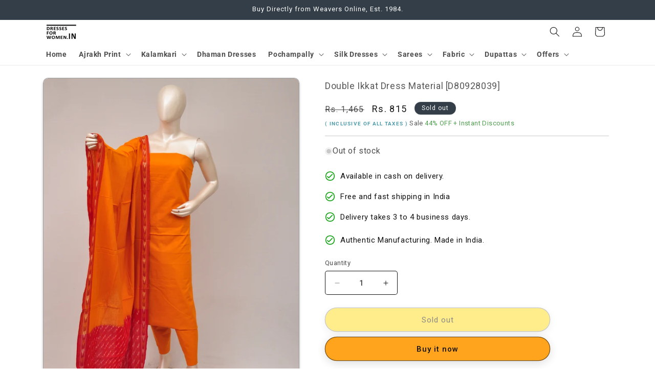

--- FILE ---
content_type: text/html; charset=utf-8
request_url: https://dressesforwomen.in/products/double-ikkat-dress-material-d80928039
body_size: 44963
content:
<!doctype html>
<html class="no-js" lang="en">
  <head>
    <meta charset="utf-8">
    <meta http-equiv="X-UA-Compatible" content="IE=edge">
    <meta name="viewport" content="width=device-width,initial-scale=1">
    <meta name="theme-color" content="">
    <link rel="canonical" href="https://dressesforwomen.in/products/double-ikkat-dress-material-d80928039"><link rel="icon" type="image/png" href="//dressesforwomen.in/cdn/shop/files/favcon.png?crop=center&height=32&v=1613514296&width=32"><link rel="preconnect" href="https://fonts.shopifycdn.com" crossorigin><title>
      Pochampally Ikkat Doll Drop Dress Material at whole sale price
 &ndash; DressesForWomen.IN</title>

    
      <meta name="description" content="Shop online for pochampally ikkat doll drop dress material, women dress material and ladies dress designs directly from the weavers">
    

    

<meta property="og:site_name" content="DressesForWomen.IN">
<meta property="og:url" content="https://dressesforwomen.in/products/double-ikkat-dress-material-d80928039">
<meta property="og:title" content="Pochampally Ikkat Doll Drop Dress Material at whole sale price">
<meta property="og:type" content="product">
<meta property="og:description" content="Shop online for pochampally ikkat doll drop dress material, women dress material and ladies dress designs directly from the weavers"><meta property="og:image" content="http://dressesforwomen.in/cdn/shop/products/PSH-PDBD000-8092825.JPG?v=1538132433">
  <meta property="og:image:secure_url" content="https://dressesforwomen.in/cdn/shop/products/PSH-PDBD000-8092825.JPG?v=1538132433">
  <meta property="og:image:width" content="1000">
  <meta property="og:image:height" content="1333"><meta property="og:price:amount" content="815">
  <meta property="og:price:currency" content="INR"><meta name="twitter:card" content="summary_large_image">
<meta name="twitter:title" content="Pochampally Ikkat Doll Drop Dress Material at whole sale price">
<meta name="twitter:description" content="Shop online for pochampally ikkat doll drop dress material, women dress material and ladies dress designs directly from the weavers">


    <script src="//dressesforwomen.in/cdn/shop/t/177/assets/constants.js?v=58251544750838685771709379189" defer="defer"></script>
    <script src="//dressesforwomen.in/cdn/shop/t/177/assets/pubsub.js?v=158357773527763999511709379189" defer="defer"></script>
    <script src="//dressesforwomen.in/cdn/shop/t/177/assets/global.js?v=106116626045777747121709379189" defer="defer"></script><script src="//dressesforwomen.in/cdn/shop/t/177/assets/animations.js?v=88693664871331136111709379188" defer="defer"></script><script>window.performance && window.performance.mark && window.performance.mark('shopify.content_for_header.start');</script><meta name="google-site-verification" content="EkqnsIOt84-2m5LSmBagnxS83kNewsOEkCc7GHDILwI">
<meta name="facebook-domain-verification" content="fygzwycvtnxbz9plzssuuqskj2oz7q">
<meta name="facebook-domain-verification" content="1rr912bf3wwhyt2mrasyk4sotidoub">
<meta name="facebook-domain-verification" content="rf6xiiwgrbuhm2bs89kdbvdvdr79zb">
<meta id="shopify-digital-wallet" name="shopify-digital-wallet" content="/24141509/digital_wallets/dialog">
<link rel="alternate" type="application/json+oembed" href="https://dressesforwomen.in/products/double-ikkat-dress-material-d80928039.oembed">
<script async="async" src="/checkouts/internal/preloads.js?locale=en-IN"></script>
<script id="shopify-features" type="application/json">{"accessToken":"3c24a891f94f0307fe64321e66c8cded","betas":["rich-media-storefront-analytics"],"domain":"dressesforwomen.in","predictiveSearch":true,"shopId":24141509,"locale":"en"}</script>
<script>var Shopify = Shopify || {};
Shopify.shop = "dressesforwomenin.myshopify.com";
Shopify.locale = "en";
Shopify.currency = {"active":"INR","rate":"1.0"};
Shopify.country = "IN";
Shopify.theme = {"name":"PSH-20","id":140689309946,"schema_name":"Spotlight","schema_version":"13.0.1","theme_store_id":1891,"role":"main"};
Shopify.theme.handle = "null";
Shopify.theme.style = {"id":null,"handle":null};
Shopify.cdnHost = "dressesforwomen.in/cdn";
Shopify.routes = Shopify.routes || {};
Shopify.routes.root = "/";</script>
<script type="module">!function(o){(o.Shopify=o.Shopify||{}).modules=!0}(window);</script>
<script>!function(o){function n(){var o=[];function n(){o.push(Array.prototype.slice.apply(arguments))}return n.q=o,n}var t=o.Shopify=o.Shopify||{};t.loadFeatures=n(),t.autoloadFeatures=n()}(window);</script>
<script id="shop-js-analytics" type="application/json">{"pageType":"product"}</script>
<script defer="defer" async type="module" src="//dressesforwomen.in/cdn/shopifycloud/shop-js/modules/v2/client.init-shop-cart-sync_BN7fPSNr.en.esm.js"></script>
<script defer="defer" async type="module" src="//dressesforwomen.in/cdn/shopifycloud/shop-js/modules/v2/chunk.common_Cbph3Kss.esm.js"></script>
<script defer="defer" async type="module" src="//dressesforwomen.in/cdn/shopifycloud/shop-js/modules/v2/chunk.modal_DKumMAJ1.esm.js"></script>
<script type="module">
  await import("//dressesforwomen.in/cdn/shopifycloud/shop-js/modules/v2/client.init-shop-cart-sync_BN7fPSNr.en.esm.js");
await import("//dressesforwomen.in/cdn/shopifycloud/shop-js/modules/v2/chunk.common_Cbph3Kss.esm.js");
await import("//dressesforwomen.in/cdn/shopifycloud/shop-js/modules/v2/chunk.modal_DKumMAJ1.esm.js");

  window.Shopify.SignInWithShop?.initShopCartSync?.({"fedCMEnabled":true,"windoidEnabled":true});

</script>
<script>(function() {
  var isLoaded = false;
  function asyncLoad() {
    if (isLoaded) return;
    isLoaded = true;
    var urls = ["https:\/\/toastibar-cdn.makeprosimp.com\/v1\/published\/15793\/75560dcdce6c4fef9f9d3ccbd7ad7ccd\/12059\/app.js?v=1\u0026shop=dressesforwomenin.myshopify.com"];
    for (var i = 0; i < urls.length; i++) {
      var s = document.createElement('script');
      s.type = 'text/javascript';
      s.async = true;
      s.src = urls[i];
      var x = document.getElementsByTagName('script')[0];
      x.parentNode.insertBefore(s, x);
    }
  };
  if(window.attachEvent) {
    window.attachEvent('onload', asyncLoad);
  } else {
    window.addEventListener('load', asyncLoad, false);
  }
})();</script>
<script id="__st">var __st={"a":24141509,"offset":19800,"reqid":"77f4c21d-1ff0-4f33-81a0-e34cbce2cc7a-1770127537","pageurl":"dressesforwomen.in\/products\/double-ikkat-dress-material-d80928039","u":"c5ac35e1e3b5","p":"product","rtyp":"product","rid":1523207635028};</script>
<script>window.ShopifyPaypalV4VisibilityTracking = true;</script>
<script id="captcha-bootstrap">!function(){'use strict';const t='contact',e='account',n='new_comment',o=[[t,t],['blogs',n],['comments',n],[t,'customer']],c=[[e,'customer_login'],[e,'guest_login'],[e,'recover_customer_password'],[e,'create_customer']],r=t=>t.map((([t,e])=>`form[action*='/${t}']:not([data-nocaptcha='true']) input[name='form_type'][value='${e}']`)).join(','),a=t=>()=>t?[...document.querySelectorAll(t)].map((t=>t.form)):[];function s(){const t=[...o],e=r(t);return a(e)}const i='password',u='form_key',d=['recaptcha-v3-token','g-recaptcha-response','h-captcha-response',i],f=()=>{try{return window.sessionStorage}catch{return}},m='__shopify_v',_=t=>t.elements[u];function p(t,e,n=!1){try{const o=window.sessionStorage,c=JSON.parse(o.getItem(e)),{data:r}=function(t){const{data:e,action:n}=t;return t[m]||n?{data:e,action:n}:{data:t,action:n}}(c);for(const[e,n]of Object.entries(r))t.elements[e]&&(t.elements[e].value=n);n&&o.removeItem(e)}catch(o){console.error('form repopulation failed',{error:o})}}const l='form_type',E='cptcha';function T(t){t.dataset[E]=!0}const w=window,h=w.document,L='Shopify',v='ce_forms',y='captcha';let A=!1;((t,e)=>{const n=(g='f06e6c50-85a8-45c8-87d0-21a2b65856fe',I='https://cdn.shopify.com/shopifycloud/storefront-forms-hcaptcha/ce_storefront_forms_captcha_hcaptcha.v1.5.2.iife.js',D={infoText:'Protected by hCaptcha',privacyText:'Privacy',termsText:'Terms'},(t,e,n)=>{const o=w[L][v],c=o.bindForm;if(c)return c(t,g,e,D).then(n);var r;o.q.push([[t,g,e,D],n]),r=I,A||(h.body.append(Object.assign(h.createElement('script'),{id:'captcha-provider',async:!0,src:r})),A=!0)});var g,I,D;w[L]=w[L]||{},w[L][v]=w[L][v]||{},w[L][v].q=[],w[L][y]=w[L][y]||{},w[L][y].protect=function(t,e){n(t,void 0,e),T(t)},Object.freeze(w[L][y]),function(t,e,n,w,h,L){const[v,y,A,g]=function(t,e,n){const i=e?o:[],u=t?c:[],d=[...i,...u],f=r(d),m=r(i),_=r(d.filter((([t,e])=>n.includes(e))));return[a(f),a(m),a(_),s()]}(w,h,L),I=t=>{const e=t.target;return e instanceof HTMLFormElement?e:e&&e.form},D=t=>v().includes(t);t.addEventListener('submit',(t=>{const e=I(t);if(!e)return;const n=D(e)&&!e.dataset.hcaptchaBound&&!e.dataset.recaptchaBound,o=_(e),c=g().includes(e)&&(!o||!o.value);(n||c)&&t.preventDefault(),c&&!n&&(function(t){try{if(!f())return;!function(t){const e=f();if(!e)return;const n=_(t);if(!n)return;const o=n.value;o&&e.removeItem(o)}(t);const e=Array.from(Array(32),(()=>Math.random().toString(36)[2])).join('');!function(t,e){_(t)||t.append(Object.assign(document.createElement('input'),{type:'hidden',name:u})),t.elements[u].value=e}(t,e),function(t,e){const n=f();if(!n)return;const o=[...t.querySelectorAll(`input[type='${i}']`)].map((({name:t})=>t)),c=[...d,...o],r={};for(const[a,s]of new FormData(t).entries())c.includes(a)||(r[a]=s);n.setItem(e,JSON.stringify({[m]:1,action:t.action,data:r}))}(t,e)}catch(e){console.error('failed to persist form',e)}}(e),e.submit())}));const S=(t,e)=>{t&&!t.dataset[E]&&(n(t,e.some((e=>e===t))),T(t))};for(const o of['focusin','change'])t.addEventListener(o,(t=>{const e=I(t);D(e)&&S(e,y())}));const B=e.get('form_key'),M=e.get(l),P=B&&M;t.addEventListener('DOMContentLoaded',(()=>{const t=y();if(P)for(const e of t)e.elements[l].value===M&&p(e,B);[...new Set([...A(),...v().filter((t=>'true'===t.dataset.shopifyCaptcha))])].forEach((e=>S(e,t)))}))}(h,new URLSearchParams(w.location.search),n,t,e,['guest_login'])})(!0,!0)}();</script>
<script integrity="sha256-4kQ18oKyAcykRKYeNunJcIwy7WH5gtpwJnB7kiuLZ1E=" data-source-attribution="shopify.loadfeatures" defer="defer" src="//dressesforwomen.in/cdn/shopifycloud/storefront/assets/storefront/load_feature-a0a9edcb.js" crossorigin="anonymous"></script>
<script data-source-attribution="shopify.dynamic_checkout.dynamic.init">var Shopify=Shopify||{};Shopify.PaymentButton=Shopify.PaymentButton||{isStorefrontPortableWallets:!0,init:function(){window.Shopify.PaymentButton.init=function(){};var t=document.createElement("script");t.src="https://dressesforwomen.in/cdn/shopifycloud/portable-wallets/latest/portable-wallets.en.js",t.type="module",document.head.appendChild(t)}};
</script>
<script data-source-attribution="shopify.dynamic_checkout.buyer_consent">
  function portableWalletsHideBuyerConsent(e){var t=document.getElementById("shopify-buyer-consent"),n=document.getElementById("shopify-subscription-policy-button");t&&n&&(t.classList.add("hidden"),t.setAttribute("aria-hidden","true"),n.removeEventListener("click",e))}function portableWalletsShowBuyerConsent(e){var t=document.getElementById("shopify-buyer-consent"),n=document.getElementById("shopify-subscription-policy-button");t&&n&&(t.classList.remove("hidden"),t.removeAttribute("aria-hidden"),n.addEventListener("click",e))}window.Shopify?.PaymentButton&&(window.Shopify.PaymentButton.hideBuyerConsent=portableWalletsHideBuyerConsent,window.Shopify.PaymentButton.showBuyerConsent=portableWalletsShowBuyerConsent);
</script>
<script>
  function portableWalletsCleanup(e){e&&e.src&&console.error("Failed to load portable wallets script "+e.src);var t=document.querySelectorAll("shopify-accelerated-checkout .shopify-payment-button__skeleton, shopify-accelerated-checkout-cart .wallet-cart-button__skeleton"),e=document.getElementById("shopify-buyer-consent");for(let e=0;e<t.length;e++)t[e].remove();e&&e.remove()}function portableWalletsNotLoadedAsModule(e){e instanceof ErrorEvent&&"string"==typeof e.message&&e.message.includes("import.meta")&&"string"==typeof e.filename&&e.filename.includes("portable-wallets")&&(window.removeEventListener("error",portableWalletsNotLoadedAsModule),window.Shopify.PaymentButton.failedToLoad=e,"loading"===document.readyState?document.addEventListener("DOMContentLoaded",window.Shopify.PaymentButton.init):window.Shopify.PaymentButton.init())}window.addEventListener("error",portableWalletsNotLoadedAsModule);
</script>

<script type="module" src="https://dressesforwomen.in/cdn/shopifycloud/portable-wallets/latest/portable-wallets.en.js" onError="portableWalletsCleanup(this)" crossorigin="anonymous"></script>
<script nomodule>
  document.addEventListener("DOMContentLoaded", portableWalletsCleanup);
</script>

<link id="shopify-accelerated-checkout-styles" rel="stylesheet" media="screen" href="https://dressesforwomen.in/cdn/shopifycloud/portable-wallets/latest/accelerated-checkout-backwards-compat.css" crossorigin="anonymous">
<style id="shopify-accelerated-checkout-cart">
        #shopify-buyer-consent {
  margin-top: 1em;
  display: inline-block;
  width: 100%;
}

#shopify-buyer-consent.hidden {
  display: none;
}

#shopify-subscription-policy-button {
  background: none;
  border: none;
  padding: 0;
  text-decoration: underline;
  font-size: inherit;
  cursor: pointer;
}

#shopify-subscription-policy-button::before {
  box-shadow: none;
}

      </style>
<script id="sections-script" data-sections="header" defer="defer" src="//dressesforwomen.in/cdn/shop/t/177/compiled_assets/scripts.js?v=16467"></script>
<script>window.performance && window.performance.mark && window.performance.mark('shopify.content_for_header.end');</script>


    <style data-shopify>
      @font-face {
  font-family: Roboto;
  font-weight: 400;
  font-style: normal;
  font-display: swap;
  src: url("//dressesforwomen.in/cdn/fonts/roboto/roboto_n4.2019d890f07b1852f56ce63ba45b2db45d852cba.woff2") format("woff2"),
       url("//dressesforwomen.in/cdn/fonts/roboto/roboto_n4.238690e0007583582327135619c5f7971652fa9d.woff") format("woff");
}

      @font-face {
  font-family: Roboto;
  font-weight: 700;
  font-style: normal;
  font-display: swap;
  src: url("//dressesforwomen.in/cdn/fonts/roboto/roboto_n7.f38007a10afbbde8976c4056bfe890710d51dec2.woff2") format("woff2"),
       url("//dressesforwomen.in/cdn/fonts/roboto/roboto_n7.94bfdd3e80c7be00e128703d245c207769d763f9.woff") format("woff");
}

      @font-face {
  font-family: Roboto;
  font-weight: 400;
  font-style: italic;
  font-display: swap;
  src: url("//dressesforwomen.in/cdn/fonts/roboto/roboto_i4.57ce898ccda22ee84f49e6b57ae302250655e2d4.woff2") format("woff2"),
       url("//dressesforwomen.in/cdn/fonts/roboto/roboto_i4.b21f3bd061cbcb83b824ae8c7671a82587b264bf.woff") format("woff");
}

      @font-face {
  font-family: Roboto;
  font-weight: 700;
  font-style: italic;
  font-display: swap;
  src: url("//dressesforwomen.in/cdn/fonts/roboto/roboto_i7.7ccaf9410746f2c53340607c42c43f90a9005937.woff2") format("woff2"),
       url("//dressesforwomen.in/cdn/fonts/roboto/roboto_i7.49ec21cdd7148292bffea74c62c0df6e93551516.woff") format("woff");
}

      @font-face {
  font-family: Roboto;
  font-weight: 400;
  font-style: normal;
  font-display: swap;
  src: url("//dressesforwomen.in/cdn/fonts/roboto/roboto_n4.2019d890f07b1852f56ce63ba45b2db45d852cba.woff2") format("woff2"),
       url("//dressesforwomen.in/cdn/fonts/roboto/roboto_n4.238690e0007583582327135619c5f7971652fa9d.woff") format("woff");
}


      
        :root,
        .color-scheme-1 {
          --color-background: 255,255,255;
        
          --gradient-background: #ffffff;
        

        

        --color-foreground: 18,18,18;
        --color-background-contrast: 191,191,191;
        --color-shadow: 18,18,18;
        --color-button: 255,164,28;
        --color-button-text: 18,18,18;
        --color-secondary-button: 255,255,255;
        --color-secondary-button-text: 18,18,18;
        --color-link: 18,18,18;
        --color-badge-foreground: 18,18,18;
        --color-badge-background: 255,255,255;
        --color-badge-border: 18,18,18;
        --payment-terms-background-color: rgb(255 255 255);
      }
      
        
        .color-scheme-2 {
          --color-background: 243,243,243;
        
          --gradient-background: #f3f3f3;
        

        

        --color-foreground: 18,18,18;
        --color-background-contrast: 179,179,179;
        --color-shadow: 18,18,18;
        --color-button: 18,18,18;
        --color-button-text: 243,243,243;
        --color-secondary-button: 243,243,243;
        --color-secondary-button-text: 18,18,18;
        --color-link: 18,18,18;
        --color-badge-foreground: 18,18,18;
        --color-badge-background: 243,243,243;
        --color-badge-border: 18,18,18;
        --payment-terms-background-color: rgb(243 243 243);
      }
      
        
        .color-scheme-3 {
          --color-background: 51,62,72;
        
          --gradient-background: #333e48;
        

        

        --color-foreground: 255,255,255;
        --color-background-contrast: 62,75,87;
        --color-shadow: 18,18,18;
        --color-button: 255,255,255;
        --color-button-text: 18,18,18;
        --color-secondary-button: 51,62,72;
        --color-secondary-button-text: 255,255,255;
        --color-link: 255,255,255;
        --color-badge-foreground: 255,255,255;
        --color-badge-background: 51,62,72;
        --color-badge-border: 255,255,255;
        --payment-terms-background-color: rgb(51 62 72);
      }
      
        
        .color-scheme-4 {
          --color-background: 33,37,41;
        
          --gradient-background: #212529;
        

        

        --color-foreground: 255,255,255;
        --color-background-contrast: 44,50,55;
        --color-shadow: 18,18,18;
        --color-button: 255,255,255;
        --color-button-text: 18,18,18;
        --color-secondary-button: 33,37,41;
        --color-secondary-button-text: 255,255,255;
        --color-link: 255,255,255;
        --color-badge-foreground: 255,255,255;
        --color-badge-background: 33,37,41;
        --color-badge-border: 255,255,255;
        --payment-terms-background-color: rgb(33 37 41);
      }
      
        
        .color-scheme-5 {
          --color-background: 185,0,0;
        
          --gradient-background: #b90000;
        

        

        --color-foreground: 255,255,255;
        --color-background-contrast: 211,0,0;
        --color-shadow: 18,18,18;
        --color-button: 255,255,255;
        --color-button-text: 185,0,0;
        --color-secondary-button: 185,0,0;
        --color-secondary-button-text: 255,255,255;
        --color-link: 255,255,255;
        --color-badge-foreground: 255,255,255;
        --color-badge-background: 185,0,0;
        --color-badge-border: 255,255,255;
        --payment-terms-background-color: rgb(185 0 0);
      }
      
        
        .color-scheme-af99ee92-2e81-43ba-8fd0-9ea83fabaeb6 {
          --color-background: 179,207,255;
        
          --gradient-background: #b3cfff;
        

        

        --color-foreground: 18,18,18;
        --color-background-contrast: 51,126,255;
        --color-shadow: 18,18,18;
        --color-button: 255,164,28;
        --color-button-text: 18,18,18;
        --color-secondary-button: 179,207,255;
        --color-secondary-button-text: 18,18,18;
        --color-link: 18,18,18;
        --color-badge-foreground: 18,18,18;
        --color-badge-background: 179,207,255;
        --color-badge-border: 18,18,18;
        --payment-terms-background-color: rgb(179 207 255);
      }
      
        
        .color-scheme-e656c8af-eb29-408c-9885-ab37c4f7230d {
          --color-background: 255,193,254;
        
          --gradient-background: #ffc1fe;
        

        

        --color-foreground: 18,18,18;
        --color-background-contrast: 255,66,252;
        --color-shadow: 18,18,18;
        --color-button: 255,164,28;
        --color-button-text: 18,18,18;
        --color-secondary-button: 255,193,254;
        --color-secondary-button-text: 18,18,18;
        --color-link: 18,18,18;
        --color-badge-foreground: 18,18,18;
        --color-badge-background: 255,193,254;
        --color-badge-border: 18,18,18;
        --payment-terms-background-color: rgb(255 193 254);
      }
      

      body, .color-scheme-1, .color-scheme-2, .color-scheme-3, .color-scheme-4, .color-scheme-5, .color-scheme-af99ee92-2e81-43ba-8fd0-9ea83fabaeb6, .color-scheme-e656c8af-eb29-408c-9885-ab37c4f7230d {
        color: rgba(var(--color-foreground), 0.75);
        background-color: rgb(var(--color-background));
      }

      :root {
        --font-body-family: Roboto, sans-serif;
        --font-body-style: normal;
        --font-body-weight: 400;
        --font-body-weight-bold: 700;

        --font-heading-family: Roboto, sans-serif;
        --font-heading-style: normal;
        --font-heading-weight: 400;

        --font-body-scale: 1.0;
        --font-heading-scale: 1.0;

        --media-padding: px;
        --media-border-opacity: 0.4;
        --media-border-width: 1px;
        --media-radius: 10px;
        --media-shadow-opacity: 0.25;
        --media-shadow-horizontal-offset: 0px;
        --media-shadow-vertical-offset: 4px;
        --media-shadow-blur-radius: 5px;
        --media-shadow-visible: 1;

        --page-width: 120rem;
        --page-width-margin: 0rem;

        --product-card-image-padding: 0.4rem;
        --product-card-corner-radius: 0.4rem;
        --product-card-text-alignment: left;
        --product-card-border-width: 0.1rem;
        --product-card-border-opacity: 0.4;
        --product-card-shadow-opacity: 0.25;
        --product-card-shadow-visible: 1;
        --product-card-shadow-horizontal-offset: 0.0rem;
        --product-card-shadow-vertical-offset: 0.4rem;
        --product-card-shadow-blur-radius: 0.5rem;

        --collection-card-image-padding: 0.4rem;
        --collection-card-corner-radius: 0.4rem;
        --collection-card-text-alignment: left;
        --collection-card-border-width: 0.1rem;
        --collection-card-border-opacity: 0.4;
        --collection-card-shadow-opacity: 0.25;
        --collection-card-shadow-visible: 1;
        --collection-card-shadow-horizontal-offset: 0.0rem;
        --collection-card-shadow-vertical-offset: 0.4rem;
        --collection-card-shadow-blur-radius: 0.5rem;

        --blog-card-image-padding: 0.4rem;
        --blog-card-corner-radius: 0.4rem;
        --blog-card-text-alignment: left;
        --blog-card-border-width: 0.1rem;
        --blog-card-border-opacity: 0.4;
        --blog-card-shadow-opacity: 0.25;
        --blog-card-shadow-visible: 1;
        --blog-card-shadow-horizontal-offset: 0.0rem;
        --blog-card-shadow-vertical-offset: 0.4rem;
        --blog-card-shadow-blur-radius: 0.5rem;

        --badge-corner-radius: 4.0rem;

        --popup-border-width: 1px;
        --popup-border-opacity: 1.0;
        --popup-corner-radius: 4px;
        --popup-shadow-opacity: 0.0;
        --popup-shadow-horizontal-offset: 0px;
        --popup-shadow-vertical-offset: 4px;
        --popup-shadow-blur-radius: 5px;

        --drawer-border-width: 1px;
        --drawer-border-opacity: 1.0;
        --drawer-shadow-opacity: 0.0;
        --drawer-shadow-horizontal-offset: 0px;
        --drawer-shadow-vertical-offset: 4px;
        --drawer-shadow-blur-radius: 5px;

        --spacing-sections-desktop: 24px;
        --spacing-sections-mobile: 20px;

        --grid-desktop-vertical-spacing: 40px;
        --grid-desktop-horizontal-spacing: 12px;
        --grid-mobile-vertical-spacing: 20px;
        --grid-mobile-horizontal-spacing: 6px;

        --text-boxes-border-opacity: 0.1;
        --text-boxes-border-width: 0px;
        --text-boxes-radius: 18px;
        --text-boxes-shadow-opacity: 0.0;
        --text-boxes-shadow-visible: 0;
        --text-boxes-shadow-horizontal-offset: 0px;
        --text-boxes-shadow-vertical-offset: 4px;
        --text-boxes-shadow-blur-radius: 5px;

        --buttons-radius: 24px;
        --buttons-radius-outset: 25px;
        --buttons-border-width: 1px;
        --buttons-border-opacity: 0.45;
        --buttons-shadow-opacity: 0.15;
        --buttons-shadow-visible: 1;
        --buttons-shadow-horizontal-offset: 0px;
        --buttons-shadow-vertical-offset: 4px;
        --buttons-shadow-blur-radius: 20px;
        --buttons-border-offset: 0.3px;

        --inputs-radius: 4px;
        --inputs-border-width: 1px;
        --inputs-border-opacity: 1.0;
        --inputs-shadow-opacity: 0.0;
        --inputs-shadow-horizontal-offset: 0px;
        --inputs-margin-offset: 0px;
        --inputs-shadow-vertical-offset: 4px;
        --inputs-shadow-blur-radius: 5px;
        --inputs-radius-outset: 5px;

        --variant-pills-radius: 40px;
        --variant-pills-border-width: 1px;
        --variant-pills-border-opacity: 0.55;
        --variant-pills-shadow-opacity: 0.0;
        --variant-pills-shadow-horizontal-offset: 0px;
        --variant-pills-shadow-vertical-offset: 0px;
        --variant-pills-shadow-blur-radius: 5px;
      }

      *,
      *::before,
      *::after {
        box-sizing: inherit;
      }

      html {
        box-sizing: border-box;
        font-size: calc(var(--font-body-scale) * 62.5%);
        height: 100%;
      }

      body {
        display: grid;
        grid-template-rows: auto auto 1fr auto;
        grid-template-columns: 100%;
        min-height: 100%;
        margin: 0;
        font-size: 1.5rem;
        letter-spacing: 0.06rem;
        line-height: calc(1 + 0.8 / var(--font-body-scale));
        font-family: var(--font-body-family);
        font-style: var(--font-body-style);
        font-weight: var(--font-body-weight);
      }

      @media screen and (min-width: 750px) {
        body {
          font-size: 1.6rem;
        }
      }
    </style>

    <link href="//dressesforwomen.in/cdn/shop/t/177/assets/base.css?v=147735761736459211701709381897" rel="stylesheet" type="text/css" media="all" />
<link rel="preload" as="font" href="//dressesforwomen.in/cdn/fonts/roboto/roboto_n4.2019d890f07b1852f56ce63ba45b2db45d852cba.woff2" type="font/woff2" crossorigin><link rel="preload" as="font" href="//dressesforwomen.in/cdn/fonts/roboto/roboto_n4.2019d890f07b1852f56ce63ba45b2db45d852cba.woff2" type="font/woff2" crossorigin><link
        rel="stylesheet"
        href="//dressesforwomen.in/cdn/shop/t/177/assets/component-predictive-search.css?v=118923337488134913561709379188"
        media="print"
        onload="this.media='all'"
      ><script>
      document.documentElement.className = document.documentElement.className.replace('no-js', 'js');
      if (Shopify.designMode) {
        document.documentElement.classList.add('shopify-design-mode');
      }
    </script>
  <!-- BEGIN app block: shopify://apps/judge-me-reviews/blocks/judgeme_core/61ccd3b1-a9f2-4160-9fe9-4fec8413e5d8 --><!-- Start of Judge.me Core -->






<link rel="dns-prefetch" href="https://cdnwidget.judge.me">
<link rel="dns-prefetch" href="https://cdn.judge.me">
<link rel="dns-prefetch" href="https://cdn1.judge.me">
<link rel="dns-prefetch" href="https://api.judge.me">

<script data-cfasync='false' class='jdgm-settings-script'>window.jdgmSettings={"pagination":5,"disable_web_reviews":false,"badge_no_review_text":"No reviews","badge_n_reviews_text":"{{ n }} review/reviews","hide_badge_preview_if_no_reviews":true,"badge_hide_text":false,"enforce_center_preview_badge":false,"widget_title":"Customer Reviews","widget_open_form_text":"Write a review","widget_close_form_text":"Cancel review","widget_refresh_page_text":"Refresh page","widget_summary_text":"Based on {{ number_of_reviews }} review/reviews","widget_no_review_text":"Be the first to write a review","widget_name_field_text":"Display name","widget_verified_name_field_text":"Verified Name (public)","widget_name_placeholder_text":"Display name","widget_required_field_error_text":"This field is required.","widget_email_field_text":"Email address","widget_verified_email_field_text":"Verified Email (private, can not be edited)","widget_email_placeholder_text":"Your email address","widget_email_field_error_text":"Please enter a valid email address.","widget_rating_field_text":"Rating","widget_review_title_field_text":"Review Title","widget_review_title_placeholder_text":"Give your review a title","widget_review_body_field_text":"Review content","widget_review_body_placeholder_text":"Start writing here...","widget_pictures_field_text":"Picture/Video (optional)","widget_submit_review_text":"Submit Review","widget_submit_verified_review_text":"Submit Verified Review","widget_submit_success_msg_with_auto_publish":"Thank you! Please refresh the page in a few moments to see your review. You can remove or edit your review by logging into \u003ca href='https://judge.me/login' target='_blank' rel='nofollow noopener'\u003eJudge.me\u003c/a\u003e","widget_submit_success_msg_no_auto_publish":"Thank you! Your review will be published as soon as it is approved by the shop admin. You can remove or edit your review by logging into \u003ca href='https://judge.me/login' target='_blank' rel='nofollow noopener'\u003eJudge.me\u003c/a\u003e","widget_show_default_reviews_out_of_total_text":"Showing {{ n_reviews_shown }} out of {{ n_reviews }} reviews.","widget_show_all_link_text":"Show all","widget_show_less_link_text":"Show less","widget_author_said_text":"{{ reviewer_name }} said:","widget_days_text":"{{ n }} days ago","widget_weeks_text":"{{ n }} week/weeks ago","widget_months_text":"{{ n }} month/months ago","widget_years_text":"{{ n }} year/years ago","widget_yesterday_text":"Yesterday","widget_today_text":"Today","widget_replied_text":"\u003e\u003e {{ shop_name }} replied:","widget_read_more_text":"Read more","widget_reviewer_name_as_initial":"","widget_rating_filter_color":"#fbcd0a","widget_rating_filter_see_all_text":"See all reviews","widget_sorting_most_recent_text":"Most Recent","widget_sorting_highest_rating_text":"Highest Rating","widget_sorting_lowest_rating_text":"Lowest Rating","widget_sorting_with_pictures_text":"Only Pictures","widget_sorting_most_helpful_text":"Most Helpful","widget_open_question_form_text":"Ask a question","widget_reviews_subtab_text":"Reviews","widget_questions_subtab_text":"Questions","widget_question_label_text":"Question","widget_answer_label_text":"Answer","widget_question_placeholder_text":"Write your question here","widget_submit_question_text":"Submit Question","widget_question_submit_success_text":"Thank you for your question! We will notify you once it gets answered.","verified_badge_text":"Verified","verified_badge_bg_color":"","verified_badge_text_color":"","verified_badge_placement":"left-of-reviewer-name","widget_review_max_height":"","widget_hide_border":false,"widget_social_share":false,"widget_thumb":false,"widget_review_location_show":false,"widget_location_format":"","all_reviews_include_out_of_store_products":true,"all_reviews_out_of_store_text":"(out of store)","all_reviews_pagination":100,"all_reviews_product_name_prefix_text":"about","enable_review_pictures":false,"enable_question_anwser":false,"widget_theme":"default","review_date_format":"dd/mm/yyyy","default_sort_method":"most-recent","widget_product_reviews_subtab_text":"Product Reviews","widget_shop_reviews_subtab_text":"Shop Reviews","widget_other_products_reviews_text":"Reviews for other products","widget_store_reviews_subtab_text":"Store reviews","widget_no_store_reviews_text":"This store hasn't received any reviews yet","widget_web_restriction_product_reviews_text":"This product hasn't received any reviews yet","widget_no_items_text":"No items found","widget_show_more_text":"Show more","widget_write_a_store_review_text":"Write a Store Review","widget_other_languages_heading":"Reviews in Other Languages","widget_translate_review_text":"Translate review to {{ language }}","widget_translating_review_text":"Translating...","widget_show_original_translation_text":"Show original ({{ language }})","widget_translate_review_failed_text":"Review couldn't be translated.","widget_translate_review_retry_text":"Retry","widget_translate_review_try_again_later_text":"Try again later","show_product_url_for_grouped_product":false,"widget_sorting_pictures_first_text":"Pictures First","show_pictures_on_all_rev_page_mobile":false,"show_pictures_on_all_rev_page_desktop":false,"floating_tab_hide_mobile_install_preference":false,"floating_tab_button_name":"★ Reviews","floating_tab_title":"Let customers speak for us","floating_tab_button_color":"","floating_tab_button_background_color":"","floating_tab_url":"","floating_tab_url_enabled":false,"floating_tab_tab_style":"text","all_reviews_text_badge_text":"Customers rate us {{ shop.metafields.judgeme.all_reviews_rating | round: 1 }}/5 based on {{ shop.metafields.judgeme.all_reviews_count }} reviews.","all_reviews_text_badge_text_branded_style":"{{ shop.metafields.judgeme.all_reviews_rating | round: 1 }} out of 5 stars based on {{ shop.metafields.judgeme.all_reviews_count }} reviews","is_all_reviews_text_badge_a_link":false,"show_stars_for_all_reviews_text_badge":false,"all_reviews_text_badge_url":"","all_reviews_text_style":"branded","all_reviews_text_color_style":"judgeme_brand_color","all_reviews_text_color":"#108474","all_reviews_text_show_jm_brand":true,"featured_carousel_show_header":true,"featured_carousel_title":"Let customers speak for us","testimonials_carousel_title":"Customers are saying","videos_carousel_title":"Real customer stories","cards_carousel_title":"Customers are saying","featured_carousel_count_text":"from {{ n }} reviews","featured_carousel_add_link_to_all_reviews_page":false,"featured_carousel_url":"","featured_carousel_show_images":true,"featured_carousel_autoslide_interval":5,"featured_carousel_arrows_on_the_sides":true,"featured_carousel_height":250,"featured_carousel_width":80,"featured_carousel_image_size":0,"featured_carousel_image_height":250,"featured_carousel_arrow_color":"#eeeeee","verified_count_badge_style":"branded","verified_count_badge_orientation":"horizontal","verified_count_badge_color_style":"judgeme_brand_color","verified_count_badge_color":"#108474","is_verified_count_badge_a_link":false,"verified_count_badge_url":"","verified_count_badge_show_jm_brand":true,"widget_rating_preset_default":5,"widget_first_sub_tab":"product-reviews","widget_show_histogram":true,"widget_histogram_use_custom_color":false,"widget_pagination_use_custom_color":false,"widget_star_use_custom_color":false,"widget_verified_badge_use_custom_color":false,"widget_write_review_use_custom_color":false,"picture_reminder_submit_button":"Upload Pictures","enable_review_videos":false,"mute_video_by_default":false,"widget_sorting_videos_first_text":"Videos First","widget_review_pending_text":"Pending","featured_carousel_items_for_large_screen":3,"social_share_options_order":"Facebook,Twitter","remove_microdata_snippet":true,"disable_json_ld":false,"enable_json_ld_products":false,"preview_badge_show_question_text":false,"preview_badge_no_question_text":"No questions","preview_badge_n_question_text":"{{ number_of_questions }} question/questions","qa_badge_show_icon":false,"qa_badge_position":"same-row","remove_judgeme_branding":false,"widget_add_search_bar":false,"widget_search_bar_placeholder":"Search","widget_sorting_verified_only_text":"Verified only","featured_carousel_theme":"default","featured_carousel_show_rating":true,"featured_carousel_show_title":true,"featured_carousel_show_body":true,"featured_carousel_show_date":false,"featured_carousel_show_reviewer":true,"featured_carousel_show_product":false,"featured_carousel_header_background_color":"#108474","featured_carousel_header_text_color":"#ffffff","featured_carousel_name_product_separator":"reviewed","featured_carousel_full_star_background":"#108474","featured_carousel_empty_star_background":"#dadada","featured_carousel_vertical_theme_background":"#f9fafb","featured_carousel_verified_badge_enable":false,"featured_carousel_verified_badge_color":"#108474","featured_carousel_border_style":"round","featured_carousel_review_line_length_limit":3,"featured_carousel_more_reviews_button_text":"Read more reviews","featured_carousel_view_product_button_text":"View product","all_reviews_page_load_reviews_on":"scroll","all_reviews_page_load_more_text":"Load More Reviews","disable_fb_tab_reviews":false,"enable_ajax_cdn_cache":false,"widget_advanced_speed_features":5,"widget_public_name_text":"displayed publicly like","default_reviewer_name":"John Smith","default_reviewer_name_has_non_latin":true,"widget_reviewer_anonymous":"Anonymous","medals_widget_title":"Judge.me Review Medals","medals_widget_background_color":"#f9fafb","medals_widget_position":"footer_all_pages","medals_widget_border_color":"#f9fafb","medals_widget_verified_text_position":"left","medals_widget_use_monochromatic_version":false,"medals_widget_elements_color":"#108474","show_reviewer_avatar":true,"widget_invalid_yt_video_url_error_text":"Not a YouTube video URL","widget_max_length_field_error_text":"Please enter no more than {0} characters.","widget_show_country_flag":false,"widget_show_collected_via_shop_app":true,"widget_verified_by_shop_badge_style":"light","widget_verified_by_shop_text":"Verified by Shop","widget_show_photo_gallery":false,"widget_load_with_code_splitting":true,"widget_ugc_install_preference":false,"widget_ugc_title":"Made by us, Shared by you","widget_ugc_subtitle":"Tag us to see your picture featured in our page","widget_ugc_arrows_color":"#ffffff","widget_ugc_primary_button_text":"Buy Now","widget_ugc_primary_button_background_color":"#108474","widget_ugc_primary_button_text_color":"#ffffff","widget_ugc_primary_button_border_width":"0","widget_ugc_primary_button_border_style":"none","widget_ugc_primary_button_border_color":"#108474","widget_ugc_primary_button_border_radius":"25","widget_ugc_secondary_button_text":"Load More","widget_ugc_secondary_button_background_color":"#ffffff","widget_ugc_secondary_button_text_color":"#108474","widget_ugc_secondary_button_border_width":"2","widget_ugc_secondary_button_border_style":"solid","widget_ugc_secondary_button_border_color":"#108474","widget_ugc_secondary_button_border_radius":"25","widget_ugc_reviews_button_text":"View Reviews","widget_ugc_reviews_button_background_color":"#ffffff","widget_ugc_reviews_button_text_color":"#108474","widget_ugc_reviews_button_border_width":"2","widget_ugc_reviews_button_border_style":"solid","widget_ugc_reviews_button_border_color":"#108474","widget_ugc_reviews_button_border_radius":"25","widget_ugc_reviews_button_link_to":"judgeme-reviews-page","widget_ugc_show_post_date":true,"widget_ugc_max_width":"800","widget_rating_metafield_value_type":true,"widget_primary_color":"#108474","widget_enable_secondary_color":false,"widget_secondary_color":"#edf5f5","widget_summary_average_rating_text":"{{ average_rating }} out of 5","widget_media_grid_title":"Customer photos \u0026 videos","widget_media_grid_see_more_text":"See more","widget_round_style":false,"widget_show_product_medals":true,"widget_verified_by_judgeme_text":"Verified by Judge.me","widget_show_store_medals":true,"widget_verified_by_judgeme_text_in_store_medals":"Verified by Judge.me","widget_media_field_exceed_quantity_message":"Sorry, we can only accept {{ max_media }} for one review.","widget_media_field_exceed_limit_message":"{{ file_name }} is too large, please select a {{ media_type }} less than {{ size_limit }}MB.","widget_review_submitted_text":"Review Submitted!","widget_question_submitted_text":"Question Submitted!","widget_close_form_text_question":"Cancel","widget_write_your_answer_here_text":"Write your answer here","widget_enabled_branded_link":true,"widget_show_collected_by_judgeme":false,"widget_reviewer_name_color":"","widget_write_review_text_color":"","widget_write_review_bg_color":"","widget_collected_by_judgeme_text":"collected by Judge.me","widget_pagination_type":"standard","widget_load_more_text":"Load More","widget_load_more_color":"#108474","widget_full_review_text":"Full Review","widget_read_more_reviews_text":"Read More Reviews","widget_read_questions_text":"Read Questions","widget_questions_and_answers_text":"Questions \u0026 Answers","widget_verified_by_text":"Verified by","widget_verified_text":"Verified","widget_number_of_reviews_text":"{{ number_of_reviews }} reviews","widget_back_button_text":"Back","widget_next_button_text":"Next","widget_custom_forms_filter_button":"Filters","custom_forms_style":"horizontal","widget_show_review_information":false,"how_reviews_are_collected":"How reviews are collected?","widget_show_review_keywords":false,"widget_gdpr_statement":"How we use your data: We'll only contact you about the review you left, and only if necessary. By submitting your review, you agree to Judge.me's \u003ca href='https://judge.me/terms' target='_blank' rel='nofollow noopener'\u003eterms\u003c/a\u003e, \u003ca href='https://judge.me/privacy' target='_blank' rel='nofollow noopener'\u003eprivacy\u003c/a\u003e and \u003ca href='https://judge.me/content-policy' target='_blank' rel='nofollow noopener'\u003econtent\u003c/a\u003e policies.","widget_multilingual_sorting_enabled":false,"widget_translate_review_content_enabled":false,"widget_translate_review_content_method":"manual","popup_widget_review_selection":"automatically_with_pictures","popup_widget_round_border_style":true,"popup_widget_show_title":true,"popup_widget_show_body":true,"popup_widget_show_reviewer":false,"popup_widget_show_product":true,"popup_widget_show_pictures":true,"popup_widget_use_review_picture":true,"popup_widget_show_on_home_page":true,"popup_widget_show_on_product_page":true,"popup_widget_show_on_collection_page":true,"popup_widget_show_on_cart_page":true,"popup_widget_position":"bottom_left","popup_widget_first_review_delay":5,"popup_widget_duration":5,"popup_widget_interval":5,"popup_widget_review_count":5,"popup_widget_hide_on_mobile":true,"review_snippet_widget_round_border_style":true,"review_snippet_widget_card_color":"#FFFFFF","review_snippet_widget_slider_arrows_background_color":"#FFFFFF","review_snippet_widget_slider_arrows_color":"#000000","review_snippet_widget_star_color":"#108474","show_product_variant":false,"all_reviews_product_variant_label_text":"Variant: ","widget_show_verified_branding":false,"widget_ai_summary_title":"Customers say","widget_ai_summary_disclaimer":"AI-powered review summary based on recent customer reviews","widget_show_ai_summary":false,"widget_show_ai_summary_bg":false,"widget_show_review_title_input":true,"redirect_reviewers_invited_via_email":"external_form","request_store_review_after_product_review":false,"request_review_other_products_in_order":false,"review_form_color_scheme":"default","review_form_corner_style":"square","review_form_star_color":{},"review_form_text_color":"#333333","review_form_background_color":"#ffffff","review_form_field_background_color":"#fafafa","review_form_button_color":{},"review_form_button_text_color":"#ffffff","review_form_modal_overlay_color":"#000000","review_content_screen_title_text":"How would you rate this product?","review_content_introduction_text":"We would love it if you would share a bit about your experience.","store_review_form_title_text":"How would you rate this store?","store_review_form_introduction_text":"We would love it if you would share a bit about your experience.","show_review_guidance_text":true,"one_star_review_guidance_text":"Poor","five_star_review_guidance_text":"Great","customer_information_screen_title_text":"About you","customer_information_introduction_text":"Please tell us more about you.","custom_questions_screen_title_text":"Your experience in more detail","custom_questions_introduction_text":"Here are a few questions to help us understand more about your experience.","review_submitted_screen_title_text":"Thanks for your review!","review_submitted_screen_thank_you_text":"We are processing it and it will appear on the store soon.","review_submitted_screen_email_verification_text":"Please confirm your email by clicking the link we just sent you. This helps us keep reviews authentic.","review_submitted_request_store_review_text":"Would you like to share your experience of shopping with us?","review_submitted_review_other_products_text":"Would you like to review these products?","store_review_screen_title_text":"Would you like to share your experience of shopping with us?","store_review_introduction_text":"We value your feedback and use it to improve. Please share any thoughts or suggestions you have.","reviewer_media_screen_title_picture_text":"Share a picture","reviewer_media_introduction_picture_text":"Upload a photo to support your review.","reviewer_media_screen_title_video_text":"Share a video","reviewer_media_introduction_video_text":"Upload a video to support your review.","reviewer_media_screen_title_picture_or_video_text":"Share a picture or video","reviewer_media_introduction_picture_or_video_text":"Upload a photo or video to support your review.","reviewer_media_youtube_url_text":"Paste your Youtube URL here","advanced_settings_next_step_button_text":"Next","advanced_settings_close_review_button_text":"Close","modal_write_review_flow":false,"write_review_flow_required_text":"Required","write_review_flow_privacy_message_text":"We respect your privacy.","write_review_flow_anonymous_text":"Post review as anonymous","write_review_flow_visibility_text":"This won't be visible to other customers.","write_review_flow_multiple_selection_help_text":"Select as many as you like","write_review_flow_single_selection_help_text":"Select one option","write_review_flow_required_field_error_text":"This field is required","write_review_flow_invalid_email_error_text":"Please enter a valid email address","write_review_flow_max_length_error_text":"Max. {{ max_length }} characters.","write_review_flow_media_upload_text":"\u003cb\u003eClick to upload\u003c/b\u003e or drag and drop","write_review_flow_gdpr_statement":"We'll only contact you about your review if necessary. By submitting your review, you agree to our \u003ca href='https://judge.me/terms' target='_blank' rel='nofollow noopener'\u003eterms and conditions\u003c/a\u003e and \u003ca href='https://judge.me/privacy' target='_blank' rel='nofollow noopener'\u003eprivacy policy\u003c/a\u003e.","rating_only_reviews_enabled":false,"show_negative_reviews_help_screen":false,"new_review_flow_help_screen_rating_threshold":3,"negative_review_resolution_screen_title_text":"Tell us more","negative_review_resolution_text":"Your experience matters to us. If there were issues with your purchase, we're here to help. Feel free to reach out to us, we'd love the opportunity to make things right.","negative_review_resolution_button_text":"Contact us","negative_review_resolution_proceed_with_review_text":"Leave a review","negative_review_resolution_subject":"Issue with purchase from {{ shop_name }}.{{ order_name }}","preview_badge_collection_page_install_status":false,"widget_review_custom_css":"","preview_badge_custom_css":"","preview_badge_stars_count":"5-stars","featured_carousel_custom_css":"","floating_tab_custom_css":"","all_reviews_widget_custom_css":"","medals_widget_custom_css":"","verified_badge_custom_css":"","all_reviews_text_custom_css":"","transparency_badges_collected_via_store_invite":false,"transparency_badges_from_another_provider":false,"transparency_badges_collected_from_store_visitor":false,"transparency_badges_collected_by_verified_review_provider":false,"transparency_badges_earned_reward":false,"transparency_badges_collected_via_store_invite_text":"Review collected via store invitation","transparency_badges_from_another_provider_text":"Review collected from another provider","transparency_badges_collected_from_store_visitor_text":"Review collected from a store visitor","transparency_badges_written_in_google_text":"Review written in Google","transparency_badges_written_in_etsy_text":"Review written in Etsy","transparency_badges_written_in_shop_app_text":"Review written in Shop App","transparency_badges_earned_reward_text":"Review earned a reward for future purchase","product_review_widget_per_page":10,"widget_store_review_label_text":"Review about the store","checkout_comment_extension_title_on_product_page":"Customer Comments","checkout_comment_extension_num_latest_comment_show":5,"checkout_comment_extension_format":"name_and_timestamp","checkout_comment_customer_name":"last_initial","checkout_comment_comment_notification":true,"preview_badge_collection_page_install_preference":false,"preview_badge_home_page_install_preference":false,"preview_badge_product_page_install_preference":false,"review_widget_install_preference":"","review_carousel_install_preference":false,"floating_reviews_tab_install_preference":"none","verified_reviews_count_badge_install_preference":false,"all_reviews_text_install_preference":false,"review_widget_best_location":false,"judgeme_medals_install_preference":false,"review_widget_revamp_enabled":false,"review_widget_qna_enabled":false,"review_widget_header_theme":"minimal","review_widget_widget_title_enabled":true,"review_widget_header_text_size":"medium","review_widget_header_text_weight":"regular","review_widget_average_rating_style":"compact","review_widget_bar_chart_enabled":true,"review_widget_bar_chart_type":"numbers","review_widget_bar_chart_style":"standard","review_widget_expanded_media_gallery_enabled":false,"review_widget_reviews_section_theme":"standard","review_widget_image_style":"thumbnails","review_widget_review_image_ratio":"square","review_widget_stars_size":"medium","review_widget_verified_badge":"standard_text","review_widget_review_title_text_size":"medium","review_widget_review_text_size":"medium","review_widget_review_text_length":"medium","review_widget_number_of_columns_desktop":3,"review_widget_carousel_transition_speed":5,"review_widget_custom_questions_answers_display":"always","review_widget_button_text_color":"#FFFFFF","review_widget_text_color":"#000000","review_widget_lighter_text_color":"#7B7B7B","review_widget_corner_styling":"soft","review_widget_review_word_singular":"review","review_widget_review_word_plural":"reviews","review_widget_voting_label":"Helpful?","review_widget_shop_reply_label":"Reply from {{ shop_name }}:","review_widget_filters_title":"Filters","qna_widget_question_word_singular":"Question","qna_widget_question_word_plural":"Questions","qna_widget_answer_reply_label":"Answer from {{ answerer_name }}:","qna_content_screen_title_text":"Ask a question about this product","qna_widget_question_required_field_error_text":"Please enter your question.","qna_widget_flow_gdpr_statement":"We'll only contact you about your question if necessary. By submitting your question, you agree to our \u003ca href='https://judge.me/terms' target='_blank' rel='nofollow noopener'\u003eterms and conditions\u003c/a\u003e and \u003ca href='https://judge.me/privacy' target='_blank' rel='nofollow noopener'\u003eprivacy policy\u003c/a\u003e.","qna_widget_question_submitted_text":"Thanks for your question!","qna_widget_close_form_text_question":"Close","qna_widget_question_submit_success_text":"We’ll notify you by email when your question is answered.","all_reviews_widget_v2025_enabled":false,"all_reviews_widget_v2025_header_theme":"default","all_reviews_widget_v2025_widget_title_enabled":true,"all_reviews_widget_v2025_header_text_size":"medium","all_reviews_widget_v2025_header_text_weight":"regular","all_reviews_widget_v2025_average_rating_style":"compact","all_reviews_widget_v2025_bar_chart_enabled":true,"all_reviews_widget_v2025_bar_chart_type":"numbers","all_reviews_widget_v2025_bar_chart_style":"standard","all_reviews_widget_v2025_expanded_media_gallery_enabled":false,"all_reviews_widget_v2025_show_store_medals":true,"all_reviews_widget_v2025_show_photo_gallery":true,"all_reviews_widget_v2025_show_review_keywords":false,"all_reviews_widget_v2025_show_ai_summary":false,"all_reviews_widget_v2025_show_ai_summary_bg":false,"all_reviews_widget_v2025_add_search_bar":false,"all_reviews_widget_v2025_default_sort_method":"most-recent","all_reviews_widget_v2025_reviews_per_page":10,"all_reviews_widget_v2025_reviews_section_theme":"default","all_reviews_widget_v2025_image_style":"thumbnails","all_reviews_widget_v2025_review_image_ratio":"square","all_reviews_widget_v2025_stars_size":"medium","all_reviews_widget_v2025_verified_badge":"bold_badge","all_reviews_widget_v2025_review_title_text_size":"medium","all_reviews_widget_v2025_review_text_size":"medium","all_reviews_widget_v2025_review_text_length":"medium","all_reviews_widget_v2025_number_of_columns_desktop":3,"all_reviews_widget_v2025_carousel_transition_speed":5,"all_reviews_widget_v2025_custom_questions_answers_display":"always","all_reviews_widget_v2025_show_product_variant":false,"all_reviews_widget_v2025_show_reviewer_avatar":true,"all_reviews_widget_v2025_reviewer_name_as_initial":"","all_reviews_widget_v2025_review_location_show":false,"all_reviews_widget_v2025_location_format":"","all_reviews_widget_v2025_show_country_flag":false,"all_reviews_widget_v2025_verified_by_shop_badge_style":"light","all_reviews_widget_v2025_social_share":false,"all_reviews_widget_v2025_social_share_options_order":"Facebook,Twitter,LinkedIn,Pinterest","all_reviews_widget_v2025_pagination_type":"standard","all_reviews_widget_v2025_button_text_color":"#FFFFFF","all_reviews_widget_v2025_text_color":"#000000","all_reviews_widget_v2025_lighter_text_color":"#7B7B7B","all_reviews_widget_v2025_corner_styling":"soft","all_reviews_widget_v2025_title":"Customer reviews","all_reviews_widget_v2025_ai_summary_title":"Customers say about this store","all_reviews_widget_v2025_no_review_text":"Be the first to write a review","platform":"shopify","branding_url":"https://app.judge.me/reviews/stores/dressesforwomen.in","branding_text":"Powered by Judge.me","locale":"en","reply_name":"DressesForWomen.IN","widget_version":"3.0","footer":true,"autopublish":true,"review_dates":true,"enable_custom_form":false,"shop_use_review_site":true,"shop_locale":"en","enable_multi_locales_translations":false,"show_review_title_input":true,"review_verification_email_status":"always","can_be_branded":true,"reply_name_text":"DressesForWomen.IN"};</script> <style class='jdgm-settings-style'>.jdgm-xx{left:0}:root{--jdgm-primary-color: #108474;--jdgm-secondary-color: rgba(16,132,116,0.1);--jdgm-star-color: #108474;--jdgm-write-review-text-color: white;--jdgm-write-review-bg-color: #108474;--jdgm-paginate-color: #108474;--jdgm-border-radius: 0;--jdgm-reviewer-name-color: #108474}.jdgm-histogram__bar-content{background-color:#108474}.jdgm-rev[data-verified-buyer=true] .jdgm-rev__icon.jdgm-rev__icon:after,.jdgm-rev__buyer-badge.jdgm-rev__buyer-badge{color:white;background-color:#108474}.jdgm-review-widget--small .jdgm-gallery.jdgm-gallery .jdgm-gallery__thumbnail-link:nth-child(8) .jdgm-gallery__thumbnail-wrapper.jdgm-gallery__thumbnail-wrapper:before{content:"See more"}@media only screen and (min-width: 768px){.jdgm-gallery.jdgm-gallery .jdgm-gallery__thumbnail-link:nth-child(8) .jdgm-gallery__thumbnail-wrapper.jdgm-gallery__thumbnail-wrapper:before{content:"See more"}}.jdgm-prev-badge[data-average-rating='0.00']{display:none !important}.jdgm-author-all-initials{display:none !important}.jdgm-author-last-initial{display:none !important}.jdgm-rev-widg__title{visibility:hidden}.jdgm-rev-widg__summary-text{visibility:hidden}.jdgm-prev-badge__text{visibility:hidden}.jdgm-rev__prod-link-prefix:before{content:'about'}.jdgm-rev__variant-label:before{content:'Variant: '}.jdgm-rev__out-of-store-text:before{content:'(out of store)'}@media only screen and (min-width: 768px){.jdgm-rev__pics .jdgm-rev_all-rev-page-picture-separator,.jdgm-rev__pics .jdgm-rev__product-picture{display:none}}@media only screen and (max-width: 768px){.jdgm-rev__pics .jdgm-rev_all-rev-page-picture-separator,.jdgm-rev__pics .jdgm-rev__product-picture{display:none}}.jdgm-preview-badge[data-template="product"]{display:none !important}.jdgm-preview-badge[data-template="collection"]{display:none !important}.jdgm-preview-badge[data-template="index"]{display:none !important}.jdgm-review-widget[data-from-snippet="true"]{display:none !important}.jdgm-verified-count-badget[data-from-snippet="true"]{display:none !important}.jdgm-carousel-wrapper[data-from-snippet="true"]{display:none !important}.jdgm-all-reviews-text[data-from-snippet="true"]{display:none !important}.jdgm-medals-section[data-from-snippet="true"]{display:none !important}.jdgm-ugc-media-wrapper[data-from-snippet="true"]{display:none !important}.jdgm-rev__transparency-badge[data-badge-type="review_collected_via_store_invitation"]{display:none !important}.jdgm-rev__transparency-badge[data-badge-type="review_collected_from_another_provider"]{display:none !important}.jdgm-rev__transparency-badge[data-badge-type="review_collected_from_store_visitor"]{display:none !important}.jdgm-rev__transparency-badge[data-badge-type="review_written_in_etsy"]{display:none !important}.jdgm-rev__transparency-badge[data-badge-type="review_written_in_google_business"]{display:none !important}.jdgm-rev__transparency-badge[data-badge-type="review_written_in_shop_app"]{display:none !important}.jdgm-rev__transparency-badge[data-badge-type="review_earned_for_future_purchase"]{display:none !important}.jdgm-review-snippet-widget .jdgm-rev-snippet-widget__cards-container .jdgm-rev-snippet-card{border-radius:8px;background:#fff}.jdgm-review-snippet-widget .jdgm-rev-snippet-widget__cards-container .jdgm-rev-snippet-card__rev-rating .jdgm-star{color:#108474}.jdgm-review-snippet-widget .jdgm-rev-snippet-widget__prev-btn,.jdgm-review-snippet-widget .jdgm-rev-snippet-widget__next-btn{border-radius:50%;background:#fff}.jdgm-review-snippet-widget .jdgm-rev-snippet-widget__prev-btn>svg,.jdgm-review-snippet-widget .jdgm-rev-snippet-widget__next-btn>svg{fill:#000}.jdgm-full-rev-modal.rev-snippet-widget .jm-mfp-container .jm-mfp-content,.jdgm-full-rev-modal.rev-snippet-widget .jm-mfp-container .jdgm-full-rev__icon,.jdgm-full-rev-modal.rev-snippet-widget .jm-mfp-container .jdgm-full-rev__pic-img,.jdgm-full-rev-modal.rev-snippet-widget .jm-mfp-container .jdgm-full-rev__reply{border-radius:8px}.jdgm-full-rev-modal.rev-snippet-widget .jm-mfp-container .jdgm-full-rev[data-verified-buyer="true"] .jdgm-full-rev__icon::after{border-radius:8px}.jdgm-full-rev-modal.rev-snippet-widget .jm-mfp-container .jdgm-full-rev .jdgm-rev__buyer-badge{border-radius:calc( 8px / 2 )}.jdgm-full-rev-modal.rev-snippet-widget .jm-mfp-container .jdgm-full-rev .jdgm-full-rev__replier::before{content:'DressesForWomen.IN'}.jdgm-full-rev-modal.rev-snippet-widget .jm-mfp-container .jdgm-full-rev .jdgm-full-rev__product-button{border-radius:calc( 8px * 6 )}
</style> <style class='jdgm-settings-style'></style>

  
  
  
  <style class='jdgm-miracle-styles'>
  @-webkit-keyframes jdgm-spin{0%{-webkit-transform:rotate(0deg);-ms-transform:rotate(0deg);transform:rotate(0deg)}100%{-webkit-transform:rotate(359deg);-ms-transform:rotate(359deg);transform:rotate(359deg)}}@keyframes jdgm-spin{0%{-webkit-transform:rotate(0deg);-ms-transform:rotate(0deg);transform:rotate(0deg)}100%{-webkit-transform:rotate(359deg);-ms-transform:rotate(359deg);transform:rotate(359deg)}}@font-face{font-family:'JudgemeStar';src:url("[data-uri]") format("woff");font-weight:normal;font-style:normal}.jdgm-star{font-family:'JudgemeStar';display:inline !important;text-decoration:none !important;padding:0 4px 0 0 !important;margin:0 !important;font-weight:bold;opacity:1;-webkit-font-smoothing:antialiased;-moz-osx-font-smoothing:grayscale}.jdgm-star:hover{opacity:1}.jdgm-star:last-of-type{padding:0 !important}.jdgm-star.jdgm--on:before{content:"\e000"}.jdgm-star.jdgm--off:before{content:"\e001"}.jdgm-star.jdgm--half:before{content:"\e002"}.jdgm-widget *{margin:0;line-height:1.4;-webkit-box-sizing:border-box;-moz-box-sizing:border-box;box-sizing:border-box;-webkit-overflow-scrolling:touch}.jdgm-hidden{display:none !important;visibility:hidden !important}.jdgm-temp-hidden{display:none}.jdgm-spinner{width:40px;height:40px;margin:auto;border-radius:50%;border-top:2px solid #eee;border-right:2px solid #eee;border-bottom:2px solid #eee;border-left:2px solid #ccc;-webkit-animation:jdgm-spin 0.8s infinite linear;animation:jdgm-spin 0.8s infinite linear}.jdgm-prev-badge{display:block !important}

</style>


  
  
   


<script data-cfasync='false' class='jdgm-script'>
!function(e){window.jdgm=window.jdgm||{},jdgm.CDN_HOST="https://cdnwidget.judge.me/",jdgm.CDN_HOST_ALT="https://cdn2.judge.me/cdn/widget_frontend/",jdgm.API_HOST="https://api.judge.me/",jdgm.CDN_BASE_URL="https://cdn.shopify.com/extensions/019c233a-aa6d-7c6d-901e-af33c272cd08/judgeme-extensions-336/assets/",
jdgm.docReady=function(d){(e.attachEvent?"complete"===e.readyState:"loading"!==e.readyState)?
setTimeout(d,0):e.addEventListener("DOMContentLoaded",d)},jdgm.loadCSS=function(d,t,o,a){
!o&&jdgm.loadCSS.requestedUrls.indexOf(d)>=0||(jdgm.loadCSS.requestedUrls.push(d),
(a=e.createElement("link")).rel="stylesheet",a.class="jdgm-stylesheet",a.media="nope!",
a.href=d,a.onload=function(){this.media="all",t&&setTimeout(t)},e.body.appendChild(a))},
jdgm.loadCSS.requestedUrls=[],jdgm.loadJS=function(e,d){var t=new XMLHttpRequest;
t.onreadystatechange=function(){4===t.readyState&&(Function(t.response)(),d&&d(t.response))},
t.open("GET",e),t.onerror=function(){if(e.indexOf(jdgm.CDN_HOST)===0&&jdgm.CDN_HOST_ALT!==jdgm.CDN_HOST){var f=e.replace(jdgm.CDN_HOST,jdgm.CDN_HOST_ALT);jdgm.loadJS(f,d)}},t.send()},jdgm.docReady((function(){(window.jdgmLoadCSS||e.querySelectorAll(
".jdgm-widget, .jdgm-all-reviews-page").length>0)&&(jdgmSettings.widget_load_with_code_splitting?
parseFloat(jdgmSettings.widget_version)>=3?jdgm.loadCSS(jdgm.CDN_HOST+"widget_v3/base.css"):
jdgm.loadCSS(jdgm.CDN_HOST+"widget/base.css"):jdgm.loadCSS(jdgm.CDN_HOST+"shopify_v2.css"),
jdgm.loadJS(jdgm.CDN_HOST+"loa"+"der.js"))}))}(document);
</script>
<noscript><link rel="stylesheet" type="text/css" media="all" href="https://cdnwidget.judge.me/shopify_v2.css"></noscript>

<!-- BEGIN app snippet: theme_fix_tags --><script>
  (function() {
    var jdgmThemeFixes = null;
    if (!jdgmThemeFixes) return;
    var thisThemeFix = jdgmThemeFixes[Shopify.theme.id];
    if (!thisThemeFix) return;

    if (thisThemeFix.html) {
      document.addEventListener("DOMContentLoaded", function() {
        var htmlDiv = document.createElement('div');
        htmlDiv.classList.add('jdgm-theme-fix-html');
        htmlDiv.innerHTML = thisThemeFix.html;
        document.body.append(htmlDiv);
      });
    };

    if (thisThemeFix.css) {
      var styleTag = document.createElement('style');
      styleTag.classList.add('jdgm-theme-fix-style');
      styleTag.innerHTML = thisThemeFix.css;
      document.head.append(styleTag);
    };

    if (thisThemeFix.js) {
      var scriptTag = document.createElement('script');
      scriptTag.classList.add('jdgm-theme-fix-script');
      scriptTag.innerHTML = thisThemeFix.js;
      document.head.append(scriptTag);
    };
  })();
</script>
<!-- END app snippet -->
<!-- End of Judge.me Core -->



<!-- END app block --><script src="https://cdn.shopify.com/extensions/019c233a-aa6d-7c6d-901e-af33c272cd08/judgeme-extensions-336/assets/loader.js" type="text/javascript" defer="defer"></script>
<link href="https://monorail-edge.shopifysvc.com" rel="dns-prefetch">
<script>(function(){if ("sendBeacon" in navigator && "performance" in window) {try {var session_token_from_headers = performance.getEntriesByType('navigation')[0].serverTiming.find(x => x.name == '_s').description;} catch {var session_token_from_headers = undefined;}var session_cookie_matches = document.cookie.match(/_shopify_s=([^;]*)/);var session_token_from_cookie = session_cookie_matches && session_cookie_matches.length === 2 ? session_cookie_matches[1] : "";var session_token = session_token_from_headers || session_token_from_cookie || "";function handle_abandonment_event(e) {var entries = performance.getEntries().filter(function(entry) {return /monorail-edge.shopifysvc.com/.test(entry.name);});if (!window.abandonment_tracked && entries.length === 0) {window.abandonment_tracked = true;var currentMs = Date.now();var navigation_start = performance.timing.navigationStart;var payload = {shop_id: 24141509,url: window.location.href,navigation_start,duration: currentMs - navigation_start,session_token,page_type: "product"};window.navigator.sendBeacon("https://monorail-edge.shopifysvc.com/v1/produce", JSON.stringify({schema_id: "online_store_buyer_site_abandonment/1.1",payload: payload,metadata: {event_created_at_ms: currentMs,event_sent_at_ms: currentMs}}));}}window.addEventListener('pagehide', handle_abandonment_event);}}());</script>
<script id="web-pixels-manager-setup">(function e(e,d,r,n,o){if(void 0===o&&(o={}),!Boolean(null===(a=null===(i=window.Shopify)||void 0===i?void 0:i.analytics)||void 0===a?void 0:a.replayQueue)){var i,a;window.Shopify=window.Shopify||{};var t=window.Shopify;t.analytics=t.analytics||{};var s=t.analytics;s.replayQueue=[],s.publish=function(e,d,r){return s.replayQueue.push([e,d,r]),!0};try{self.performance.mark("wpm:start")}catch(e){}var l=function(){var e={modern:/Edge?\/(1{2}[4-9]|1[2-9]\d|[2-9]\d{2}|\d{4,})\.\d+(\.\d+|)|Firefox\/(1{2}[4-9]|1[2-9]\d|[2-9]\d{2}|\d{4,})\.\d+(\.\d+|)|Chrom(ium|e)\/(9{2}|\d{3,})\.\d+(\.\d+|)|(Maci|X1{2}).+ Version\/(15\.\d+|(1[6-9]|[2-9]\d|\d{3,})\.\d+)([,.]\d+|)( \(\w+\)|)( Mobile\/\w+|) Safari\/|Chrome.+OPR\/(9{2}|\d{3,})\.\d+\.\d+|(CPU[ +]OS|iPhone[ +]OS|CPU[ +]iPhone|CPU IPhone OS|CPU iPad OS)[ +]+(15[._]\d+|(1[6-9]|[2-9]\d|\d{3,})[._]\d+)([._]\d+|)|Android:?[ /-](13[3-9]|1[4-9]\d|[2-9]\d{2}|\d{4,})(\.\d+|)(\.\d+|)|Android.+Firefox\/(13[5-9]|1[4-9]\d|[2-9]\d{2}|\d{4,})\.\d+(\.\d+|)|Android.+Chrom(ium|e)\/(13[3-9]|1[4-9]\d|[2-9]\d{2}|\d{4,})\.\d+(\.\d+|)|SamsungBrowser\/([2-9]\d|\d{3,})\.\d+/,legacy:/Edge?\/(1[6-9]|[2-9]\d|\d{3,})\.\d+(\.\d+|)|Firefox\/(5[4-9]|[6-9]\d|\d{3,})\.\d+(\.\d+|)|Chrom(ium|e)\/(5[1-9]|[6-9]\d|\d{3,})\.\d+(\.\d+|)([\d.]+$|.*Safari\/(?![\d.]+ Edge\/[\d.]+$))|(Maci|X1{2}).+ Version\/(10\.\d+|(1[1-9]|[2-9]\d|\d{3,})\.\d+)([,.]\d+|)( \(\w+\)|)( Mobile\/\w+|) Safari\/|Chrome.+OPR\/(3[89]|[4-9]\d|\d{3,})\.\d+\.\d+|(CPU[ +]OS|iPhone[ +]OS|CPU[ +]iPhone|CPU IPhone OS|CPU iPad OS)[ +]+(10[._]\d+|(1[1-9]|[2-9]\d|\d{3,})[._]\d+)([._]\d+|)|Android:?[ /-](13[3-9]|1[4-9]\d|[2-9]\d{2}|\d{4,})(\.\d+|)(\.\d+|)|Mobile Safari.+OPR\/([89]\d|\d{3,})\.\d+\.\d+|Android.+Firefox\/(13[5-9]|1[4-9]\d|[2-9]\d{2}|\d{4,})\.\d+(\.\d+|)|Android.+Chrom(ium|e)\/(13[3-9]|1[4-9]\d|[2-9]\d{2}|\d{4,})\.\d+(\.\d+|)|Android.+(UC? ?Browser|UCWEB|U3)[ /]?(15\.([5-9]|\d{2,})|(1[6-9]|[2-9]\d|\d{3,})\.\d+)\.\d+|SamsungBrowser\/(5\.\d+|([6-9]|\d{2,})\.\d+)|Android.+MQ{2}Browser\/(14(\.(9|\d{2,})|)|(1[5-9]|[2-9]\d|\d{3,})(\.\d+|))(\.\d+|)|K[Aa][Ii]OS\/(3\.\d+|([4-9]|\d{2,})\.\d+)(\.\d+|)/},d=e.modern,r=e.legacy,n=navigator.userAgent;return n.match(d)?"modern":n.match(r)?"legacy":"unknown"}(),u="modern"===l?"modern":"legacy",c=(null!=n?n:{modern:"",legacy:""})[u],f=function(e){return[e.baseUrl,"/wpm","/b",e.hashVersion,"modern"===e.buildTarget?"m":"l",".js"].join("")}({baseUrl:d,hashVersion:r,buildTarget:u}),m=function(e){var d=e.version,r=e.bundleTarget,n=e.surface,o=e.pageUrl,i=e.monorailEndpoint;return{emit:function(e){var a=e.status,t=e.errorMsg,s=(new Date).getTime(),l=JSON.stringify({metadata:{event_sent_at_ms:s},events:[{schema_id:"web_pixels_manager_load/3.1",payload:{version:d,bundle_target:r,page_url:o,status:a,surface:n,error_msg:t},metadata:{event_created_at_ms:s}}]});if(!i)return console&&console.warn&&console.warn("[Web Pixels Manager] No Monorail endpoint provided, skipping logging."),!1;try{return self.navigator.sendBeacon.bind(self.navigator)(i,l)}catch(e){}var u=new XMLHttpRequest;try{return u.open("POST",i,!0),u.setRequestHeader("Content-Type","text/plain"),u.send(l),!0}catch(e){return console&&console.warn&&console.warn("[Web Pixels Manager] Got an unhandled error while logging to Monorail."),!1}}}}({version:r,bundleTarget:l,surface:e.surface,pageUrl:self.location.href,monorailEndpoint:e.monorailEndpoint});try{o.browserTarget=l,function(e){var d=e.src,r=e.async,n=void 0===r||r,o=e.onload,i=e.onerror,a=e.sri,t=e.scriptDataAttributes,s=void 0===t?{}:t,l=document.createElement("script"),u=document.querySelector("head"),c=document.querySelector("body");if(l.async=n,l.src=d,a&&(l.integrity=a,l.crossOrigin="anonymous"),s)for(var f in s)if(Object.prototype.hasOwnProperty.call(s,f))try{l.dataset[f]=s[f]}catch(e){}if(o&&l.addEventListener("load",o),i&&l.addEventListener("error",i),u)u.appendChild(l);else{if(!c)throw new Error("Did not find a head or body element to append the script");c.appendChild(l)}}({src:f,async:!0,onload:function(){if(!function(){var e,d;return Boolean(null===(d=null===(e=window.Shopify)||void 0===e?void 0:e.analytics)||void 0===d?void 0:d.initialized)}()){var d=window.webPixelsManager.init(e)||void 0;if(d){var r=window.Shopify.analytics;r.replayQueue.forEach((function(e){var r=e[0],n=e[1],o=e[2];d.publishCustomEvent(r,n,o)})),r.replayQueue=[],r.publish=d.publishCustomEvent,r.visitor=d.visitor,r.initialized=!0}}},onerror:function(){return m.emit({status:"failed",errorMsg:"".concat(f," has failed to load")})},sri:function(e){var d=/^sha384-[A-Za-z0-9+/=]+$/;return"string"==typeof e&&d.test(e)}(c)?c:"",scriptDataAttributes:o}),m.emit({status:"loading"})}catch(e){m.emit({status:"failed",errorMsg:(null==e?void 0:e.message)||"Unknown error"})}}})({shopId: 24141509,storefrontBaseUrl: "https://dressesforwomen.in",extensionsBaseUrl: "https://extensions.shopifycdn.com/cdn/shopifycloud/web-pixels-manager",monorailEndpoint: "https://monorail-edge.shopifysvc.com/unstable/produce_batch",surface: "storefront-renderer",enabledBetaFlags: ["2dca8a86"],webPixelsConfigList: [{"id":"997720314","configuration":"{\"webPixelName\":\"Judge.me\"}","eventPayloadVersion":"v1","runtimeContext":"STRICT","scriptVersion":"34ad157958823915625854214640f0bf","type":"APP","apiClientId":683015,"privacyPurposes":["ANALYTICS"],"dataSharingAdjustments":{"protectedCustomerApprovalScopes":["read_customer_email","read_customer_name","read_customer_personal_data","read_customer_phone"]}},{"id":"494731514","configuration":"{\"config\":\"{\\\"pixel_id\\\":\\\"G-Y99WPGYRJC\\\",\\\"target_country\\\":\\\"IN\\\",\\\"gtag_events\\\":[{\\\"type\\\":\\\"search\\\",\\\"action_label\\\":[\\\"G-Y99WPGYRJC\\\",\\\"AW-10929663019\\\/-GebCOzhosQDEKvY1dso\\\"]},{\\\"type\\\":\\\"begin_checkout\\\",\\\"action_label\\\":[\\\"G-Y99WPGYRJC\\\",\\\"AW-10929663019\\\/QTPGCOnhosQDEKvY1dso\\\"]},{\\\"type\\\":\\\"view_item\\\",\\\"action_label\\\":[\\\"G-Y99WPGYRJC\\\",\\\"AW-10929663019\\\/PuUrCOvgosQDEKvY1dso\\\",\\\"MC-BB515QM8M4\\\"]},{\\\"type\\\":\\\"purchase\\\",\\\"action_label\\\":[\\\"G-Y99WPGYRJC\\\",\\\"AW-10929663019\\\/nz3FCOjgosQDEKvY1dso\\\",\\\"MC-BB515QM8M4\\\"]},{\\\"type\\\":\\\"page_view\\\",\\\"action_label\\\":[\\\"G-Y99WPGYRJC\\\",\\\"AW-10929663019\\\/XL90COXgosQDEKvY1dso\\\",\\\"MC-BB515QM8M4\\\"]},{\\\"type\\\":\\\"add_payment_info\\\",\\\"action_label\\\":[\\\"G-Y99WPGYRJC\\\",\\\"AW-10929663019\\\/Jl2-CO_hosQDEKvY1dso\\\"]},{\\\"type\\\":\\\"add_to_cart\\\",\\\"action_label\\\":[\\\"G-Y99WPGYRJC\\\",\\\"AW-10929663019\\\/ZZjMCO7gosQDEKvY1dso\\\"]}],\\\"enable_monitoring_mode\\\":false}\"}","eventPayloadVersion":"v1","runtimeContext":"OPEN","scriptVersion":"b2a88bafab3e21179ed38636efcd8a93","type":"APP","apiClientId":1780363,"privacyPurposes":[],"dataSharingAdjustments":{"protectedCustomerApprovalScopes":["read_customer_address","read_customer_email","read_customer_name","read_customer_personal_data","read_customer_phone"]}},{"id":"192512250","configuration":"{\"pixel_id\":\"1707336992908153\",\"pixel_type\":\"facebook_pixel\",\"metaapp_system_user_token\":\"-\"}","eventPayloadVersion":"v1","runtimeContext":"OPEN","scriptVersion":"ca16bc87fe92b6042fbaa3acc2fbdaa6","type":"APP","apiClientId":2329312,"privacyPurposes":["ANALYTICS","MARKETING","SALE_OF_DATA"],"dataSharingAdjustments":{"protectedCustomerApprovalScopes":["read_customer_address","read_customer_email","read_customer_name","read_customer_personal_data","read_customer_phone"]}},{"id":"shopify-app-pixel","configuration":"{}","eventPayloadVersion":"v1","runtimeContext":"STRICT","scriptVersion":"0450","apiClientId":"shopify-pixel","type":"APP","privacyPurposes":["ANALYTICS","MARKETING"]},{"id":"shopify-custom-pixel","eventPayloadVersion":"v1","runtimeContext":"LAX","scriptVersion":"0450","apiClientId":"shopify-pixel","type":"CUSTOM","privacyPurposes":["ANALYTICS","MARKETING"]}],isMerchantRequest: false,initData: {"shop":{"name":"DressesForWomen.IN","paymentSettings":{"currencyCode":"INR"},"myshopifyDomain":"dressesforwomenin.myshopify.com","countryCode":"IN","storefrontUrl":"https:\/\/dressesforwomen.in"},"customer":null,"cart":null,"checkout":null,"productVariants":[{"price":{"amount":815.0,"currencyCode":"INR"},"product":{"title":"Double Ikkat Dress Material [D80928039]","vendor":"dressesforwomenin","id":"1523207635028","untranslatedTitle":"Double Ikkat Dress Material [D80928039]","url":"\/products\/double-ikkat-dress-material-d80928039","type":"Double Ikkat Dress Material with Plain Top and Bottom"},"id":"13609694756948","image":{"src":"\/\/dressesforwomen.in\/cdn\/shop\/products\/PSH-PDBD000-8092825.JPG?v=1538132433"},"sku":"PSH-PDBD000-80928245","title":"Default Title","untranslatedTitle":"Default Title"}],"purchasingCompany":null},},"https://dressesforwomen.in/cdn","3918e4e0wbf3ac3cepc5707306mb02b36c6",{"modern":"","legacy":""},{"shopId":"24141509","storefrontBaseUrl":"https:\/\/dressesforwomen.in","extensionBaseUrl":"https:\/\/extensions.shopifycdn.com\/cdn\/shopifycloud\/web-pixels-manager","surface":"storefront-renderer","enabledBetaFlags":"[\"2dca8a86\"]","isMerchantRequest":"false","hashVersion":"3918e4e0wbf3ac3cepc5707306mb02b36c6","publish":"custom","events":"[[\"page_viewed\",{}],[\"product_viewed\",{\"productVariant\":{\"price\":{\"amount\":815.0,\"currencyCode\":\"INR\"},\"product\":{\"title\":\"Double Ikkat Dress Material [D80928039]\",\"vendor\":\"dressesforwomenin\",\"id\":\"1523207635028\",\"untranslatedTitle\":\"Double Ikkat Dress Material [D80928039]\",\"url\":\"\/products\/double-ikkat-dress-material-d80928039\",\"type\":\"Double Ikkat Dress Material with Plain Top and Bottom\"},\"id\":\"13609694756948\",\"image\":{\"src\":\"\/\/dressesforwomen.in\/cdn\/shop\/products\/PSH-PDBD000-8092825.JPG?v=1538132433\"},\"sku\":\"PSH-PDBD000-80928245\",\"title\":\"Default Title\",\"untranslatedTitle\":\"Default Title\"}}]]"});</script><script>
  window.ShopifyAnalytics = window.ShopifyAnalytics || {};
  window.ShopifyAnalytics.meta = window.ShopifyAnalytics.meta || {};
  window.ShopifyAnalytics.meta.currency = 'INR';
  var meta = {"product":{"id":1523207635028,"gid":"gid:\/\/shopify\/Product\/1523207635028","vendor":"dressesforwomenin","type":"Double Ikkat Dress Material with Plain Top and Bottom","handle":"double-ikkat-dress-material-d80928039","variants":[{"id":13609694756948,"price":81500,"name":"Double Ikkat Dress Material [D80928039]","public_title":null,"sku":"PSH-PDBD000-80928245"}],"remote":false},"page":{"pageType":"product","resourceType":"product","resourceId":1523207635028,"requestId":"77f4c21d-1ff0-4f33-81a0-e34cbce2cc7a-1770127537"}};
  for (var attr in meta) {
    window.ShopifyAnalytics.meta[attr] = meta[attr];
  }
</script>
<script class="analytics">
  (function () {
    var customDocumentWrite = function(content) {
      var jquery = null;

      if (window.jQuery) {
        jquery = window.jQuery;
      } else if (window.Checkout && window.Checkout.$) {
        jquery = window.Checkout.$;
      }

      if (jquery) {
        jquery('body').append(content);
      }
    };

    var hasLoggedConversion = function(token) {
      if (token) {
        return document.cookie.indexOf('loggedConversion=' + token) !== -1;
      }
      return false;
    }

    var setCookieIfConversion = function(token) {
      if (token) {
        var twoMonthsFromNow = new Date(Date.now());
        twoMonthsFromNow.setMonth(twoMonthsFromNow.getMonth() + 2);

        document.cookie = 'loggedConversion=' + token + '; expires=' + twoMonthsFromNow;
      }
    }

    var trekkie = window.ShopifyAnalytics.lib = window.trekkie = window.trekkie || [];
    if (trekkie.integrations) {
      return;
    }
    trekkie.methods = [
      'identify',
      'page',
      'ready',
      'track',
      'trackForm',
      'trackLink'
    ];
    trekkie.factory = function(method) {
      return function() {
        var args = Array.prototype.slice.call(arguments);
        args.unshift(method);
        trekkie.push(args);
        return trekkie;
      };
    };
    for (var i = 0; i < trekkie.methods.length; i++) {
      var key = trekkie.methods[i];
      trekkie[key] = trekkie.factory(key);
    }
    trekkie.load = function(config) {
      trekkie.config = config || {};
      trekkie.config.initialDocumentCookie = document.cookie;
      var first = document.getElementsByTagName('script')[0];
      var script = document.createElement('script');
      script.type = 'text/javascript';
      script.onerror = function(e) {
        var scriptFallback = document.createElement('script');
        scriptFallback.type = 'text/javascript';
        scriptFallback.onerror = function(error) {
                var Monorail = {
      produce: function produce(monorailDomain, schemaId, payload) {
        var currentMs = new Date().getTime();
        var event = {
          schema_id: schemaId,
          payload: payload,
          metadata: {
            event_created_at_ms: currentMs,
            event_sent_at_ms: currentMs
          }
        };
        return Monorail.sendRequest("https://" + monorailDomain + "/v1/produce", JSON.stringify(event));
      },
      sendRequest: function sendRequest(endpointUrl, payload) {
        // Try the sendBeacon API
        if (window && window.navigator && typeof window.navigator.sendBeacon === 'function' && typeof window.Blob === 'function' && !Monorail.isIos12()) {
          var blobData = new window.Blob([payload], {
            type: 'text/plain'
          });

          if (window.navigator.sendBeacon(endpointUrl, blobData)) {
            return true;
          } // sendBeacon was not successful

        } // XHR beacon

        var xhr = new XMLHttpRequest();

        try {
          xhr.open('POST', endpointUrl);
          xhr.setRequestHeader('Content-Type', 'text/plain');
          xhr.send(payload);
        } catch (e) {
          console.log(e);
        }

        return false;
      },
      isIos12: function isIos12() {
        return window.navigator.userAgent.lastIndexOf('iPhone; CPU iPhone OS 12_') !== -1 || window.navigator.userAgent.lastIndexOf('iPad; CPU OS 12_') !== -1;
      }
    };
    Monorail.produce('monorail-edge.shopifysvc.com',
      'trekkie_storefront_load_errors/1.1',
      {shop_id: 24141509,
      theme_id: 140689309946,
      app_name: "storefront",
      context_url: window.location.href,
      source_url: "//dressesforwomen.in/cdn/s/trekkie.storefront.79098466c851f41c92951ae7d219bd75d823e9dd.min.js"});

        };
        scriptFallback.async = true;
        scriptFallback.src = '//dressesforwomen.in/cdn/s/trekkie.storefront.79098466c851f41c92951ae7d219bd75d823e9dd.min.js';
        first.parentNode.insertBefore(scriptFallback, first);
      };
      script.async = true;
      script.src = '//dressesforwomen.in/cdn/s/trekkie.storefront.79098466c851f41c92951ae7d219bd75d823e9dd.min.js';
      first.parentNode.insertBefore(script, first);
    };
    trekkie.load(
      {"Trekkie":{"appName":"storefront","development":false,"defaultAttributes":{"shopId":24141509,"isMerchantRequest":null,"themeId":140689309946,"themeCityHash":"7459713283134849108","contentLanguage":"en","currency":"INR","eventMetadataId":"99c1a819-2f66-4217-ac0c-17b2696e53c4"},"isServerSideCookieWritingEnabled":true,"monorailRegion":"shop_domain","enabledBetaFlags":["65f19447","b5387b81"]},"Session Attribution":{},"S2S":{"facebookCapiEnabled":true,"source":"trekkie-storefront-renderer","apiClientId":580111}}
    );

    var loaded = false;
    trekkie.ready(function() {
      if (loaded) return;
      loaded = true;

      window.ShopifyAnalytics.lib = window.trekkie;

      var originalDocumentWrite = document.write;
      document.write = customDocumentWrite;
      try { window.ShopifyAnalytics.merchantGoogleAnalytics.call(this); } catch(error) {};
      document.write = originalDocumentWrite;

      window.ShopifyAnalytics.lib.page(null,{"pageType":"product","resourceType":"product","resourceId":1523207635028,"requestId":"77f4c21d-1ff0-4f33-81a0-e34cbce2cc7a-1770127537","shopifyEmitted":true});

      var match = window.location.pathname.match(/checkouts\/(.+)\/(thank_you|post_purchase)/)
      var token = match? match[1]: undefined;
      if (!hasLoggedConversion(token)) {
        setCookieIfConversion(token);
        window.ShopifyAnalytics.lib.track("Viewed Product",{"currency":"INR","variantId":13609694756948,"productId":1523207635028,"productGid":"gid:\/\/shopify\/Product\/1523207635028","name":"Double Ikkat Dress Material [D80928039]","price":"815.00","sku":"PSH-PDBD000-80928245","brand":"dressesforwomenin","variant":null,"category":"Double Ikkat Dress Material with Plain Top and Bottom","nonInteraction":true,"remote":false},undefined,undefined,{"shopifyEmitted":true});
      window.ShopifyAnalytics.lib.track("monorail:\/\/trekkie_storefront_viewed_product\/1.1",{"currency":"INR","variantId":13609694756948,"productId":1523207635028,"productGid":"gid:\/\/shopify\/Product\/1523207635028","name":"Double Ikkat Dress Material [D80928039]","price":"815.00","sku":"PSH-PDBD000-80928245","brand":"dressesforwomenin","variant":null,"category":"Double Ikkat Dress Material with Plain Top and Bottom","nonInteraction":true,"remote":false,"referer":"https:\/\/dressesforwomen.in\/products\/double-ikkat-dress-material-d80928039"});
      }
    });


        var eventsListenerScript = document.createElement('script');
        eventsListenerScript.async = true;
        eventsListenerScript.src = "//dressesforwomen.in/cdn/shopifycloud/storefront/assets/shop_events_listener-3da45d37.js";
        document.getElementsByTagName('head')[0].appendChild(eventsListenerScript);

})();</script>
  <script>
  if (!window.ga || (window.ga && typeof window.ga !== 'function')) {
    window.ga = function ga() {
      (window.ga.q = window.ga.q || []).push(arguments);
      if (window.Shopify && window.Shopify.analytics && typeof window.Shopify.analytics.publish === 'function') {
        window.Shopify.analytics.publish("ga_stub_called", {}, {sendTo: "google_osp_migration"});
      }
      console.error("Shopify's Google Analytics stub called with:", Array.from(arguments), "\nSee https://help.shopify.com/manual/promoting-marketing/pixels/pixel-migration#google for more information.");
    };
    if (window.Shopify && window.Shopify.analytics && typeof window.Shopify.analytics.publish === 'function') {
      window.Shopify.analytics.publish("ga_stub_initialized", {}, {sendTo: "google_osp_migration"});
    }
  }
</script>
<script
  defer
  src="https://dressesforwomen.in/cdn/shopifycloud/perf-kit/shopify-perf-kit-3.1.0.min.js"
  data-application="storefront-renderer"
  data-shop-id="24141509"
  data-render-region="gcp-us-central1"
  data-page-type="product"
  data-theme-instance-id="140689309946"
  data-theme-name="Spotlight"
  data-theme-version="13.0.1"
  data-monorail-region="shop_domain"
  data-resource-timing-sampling-rate="10"
  data-shs="true"
  data-shs-beacon="true"
  data-shs-export-with-fetch="true"
  data-shs-logs-sample-rate="1"
  data-shs-beacon-endpoint="https://dressesforwomen.in/api/collect"
></script>
</head>

  <body class="gradient animate--hover-3d-lift">
    <a class="skip-to-content-link button visually-hidden" href="#MainContent">
      Skip to content
    </a>

<link href="//dressesforwomen.in/cdn/shop/t/177/assets/quantity-popover.css?v=153075665213740339621709379189" rel="stylesheet" type="text/css" media="all" />
<link href="//dressesforwomen.in/cdn/shop/t/177/assets/component-card.css?v=71645388847978860431709381934" rel="stylesheet" type="text/css" media="all" />

<script src="//dressesforwomen.in/cdn/shop/t/177/assets/cart.js?v=116571066492035312161709379188" defer="defer"></script>
<script src="//dressesforwomen.in/cdn/shop/t/177/assets/quantity-popover.js?v=19455713230017000861709379189" defer="defer"></script>

<style>
  .drawer {
    visibility: hidden;
  }
</style>

<cart-drawer class="drawer is-empty">
  <div id="CartDrawer" class="cart-drawer">
    <div id="CartDrawer-Overlay" class="cart-drawer__overlay"></div>
    <div
      class="drawer__inner gradient color-scheme-1"
      role="dialog"
      aria-modal="true"
      aria-label="Your cart"
      tabindex="-1"
    ><div class="drawer__inner-empty">
          <div class="cart-drawer__warnings center">
            <div class="cart-drawer__empty-content">
              <h2 class="cart__empty-text">Your cart is empty</h2>
              <button
                class="drawer__close"
                type="button"
                onclick="this.closest('cart-drawer').close()"
                aria-label="Close"
              >
                <svg
  xmlns="http://www.w3.org/2000/svg"
  aria-hidden="true"
  focusable="false"
  class="icon icon-close"
  fill="none"
  viewBox="0 0 18 17"
>
  <path d="M.865 15.978a.5.5 0 00.707.707l7.433-7.431 7.579 7.282a.501.501 0 00.846-.37.5.5 0 00-.153-.351L9.712 8.546l7.417-7.416a.5.5 0 10-.707-.708L8.991 7.853 1.413.573a.5.5 0 10-.693.72l7.563 7.268-7.418 7.417z" fill="currentColor">
</svg>

              </button>
              <a href="/" class="button">
                Continue shopping
              </a><p class="cart__login-title h3">Have an account?</p>
                <p class="cart__login-paragraph">
                  <a href="/account/login" class="link underlined-link">Log in</a> to check out faster.
                </p></div>
          </div></div><div class="drawer__header">
        <h2 class="drawer__heading">Your cart</h2>
        <button
          class="drawer__close"
          type="button"
          onclick="this.closest('cart-drawer').close()"
          aria-label="Close"
        >
          <svg
  xmlns="http://www.w3.org/2000/svg"
  aria-hidden="true"
  focusable="false"
  class="icon icon-close"
  fill="none"
  viewBox="0 0 18 17"
>
  <path d="M.865 15.978a.5.5 0 00.707.707l7.433-7.431 7.579 7.282a.501.501 0 00.846-.37.5.5 0 00-.153-.351L9.712 8.546l7.417-7.416a.5.5 0 10-.707-.708L8.991 7.853 1.413.573a.5.5 0 10-.693.72l7.563 7.268-7.418 7.417z" fill="currentColor">
</svg>

        </button>
      </div>
      <cart-drawer-items
        
          class=" is-empty"
        
      >
        <form
          action="/cart"
          id="CartDrawer-Form"
          class="cart__contents cart-drawer__form"
          method="post"
        >
          <div id="CartDrawer-CartItems" class="drawer__contents js-contents"><p id="CartDrawer-LiveRegionText" class="visually-hidden" role="status"></p>
            <p id="CartDrawer-LineItemStatus" class="visually-hidden" aria-hidden="true" role="status">
              Loading...
            </p>
          </div>
          <div id="CartDrawer-CartErrors" role="alert"></div>
        </form>
      </cart-drawer-items>
      <div class="drawer__footer"><details id="Details-CartDrawer">
            <summary>
              <span class="summary__title">
                Order special instructions
                <svg aria-hidden="true" focusable="false" class="icon icon-caret" viewBox="0 0 10 6">
  <path fill-rule="evenodd" clip-rule="evenodd" d="M9.354.646a.5.5 0 00-.708 0L5 4.293 1.354.646a.5.5 0 00-.708.708l4 4a.5.5 0 00.708 0l4-4a.5.5 0 000-.708z" fill="currentColor">
</svg>

              </span>
            </summary>
            <cart-note class="cart__note field">
              <label class="visually-hidden" for="CartDrawer-Note">Order special instructions</label>
              <textarea
                id="CartDrawer-Note"
                class="text-area text-area--resize-vertical field__input"
                name="note"
                placeholder="Order special instructions"
              ></textarea>
            </cart-note>
          </details><!-- Start blocks -->
        <!-- Subtotals -->

        <div class="cart-drawer__footer" >
          <div></div>

          <div class="totals" role="status">
            <h2 class="totals__total">Estimated total</h2>
            <p class="totals__total-value">Rs. 0</p>
          </div>

          <small class="tax-note caption-large rte">Tax Included. Free Shipping. Available on COD.
</small>
        </div>

        <!-- CTAs -->

        <div class="cart__ctas" >
          <noscript>
            <button type="submit" class="cart__update-button button button--secondary" form="CartDrawer-Form">
              Update
            </button>
          </noscript>

          <button style="background-color:#FFD814;"
            type="submit"
            id="CartDrawer-Checkout"
            class="cart__checkout-button button"
            name="checkout"
            form="CartDrawer-Form"
            
              disabled
            
          >
            Proceed To Buy ( 0   items ) 
          </button>
        </div>
      </div>
    </div>
  </div>
</cart-drawer>

<script>
  document.addEventListener('DOMContentLoaded', function () {
    function isIE() {
      const ua = window.navigator.userAgent;
      const msie = ua.indexOf('MSIE ');
      const trident = ua.indexOf('Trident/');

      return msie > 0 || trident > 0;
    }

    if (!isIE()) return;
    const cartSubmitInput = document.createElement('input');
    cartSubmitInput.setAttribute('name', 'checkout');
    cartSubmitInput.setAttribute('type', 'hidden');
    document.querySelector('#cart').appendChild(cartSubmitInput);
    document.querySelector('#checkout').addEventListener('click', function (event) {
      document.querySelector('#cart').submit();
    });
  });
</script>
<!-- BEGIN sections: header-group -->
<div id="shopify-section-sections--17542049333498__announcement_bar_gXVPwU" class="shopify-section shopify-section-group-header-group announcement-bar-section"><link href="//dressesforwomen.in/cdn/shop/t/177/assets/component-slideshow.css?v=107725913939919748051709379188" rel="stylesheet" type="text/css" media="all" />
<link href="//dressesforwomen.in/cdn/shop/t/177/assets/component-slider.css?v=118947968616119669161709382064" rel="stylesheet" type="text/css" media="all" />


<div
  class="utility-bar color-scheme-3 gradient utility-bar--bottom-border"
  
>
  <div class="page-width utility-bar__grid"><div
        class="announcement-bar"
        role="region"
        aria-label="Announcement"
        
      ><p class="announcement-bar__message h5">
            <span>Buy Directly from Weavers Online, Est. 1984.</span></p></div><div class="localization-wrapper">
</div>
  </div>
</div>


</div><div id="shopify-section-sections--17542049333498__header" class="shopify-section shopify-section-group-header-group section-header"><link rel="stylesheet" href="//dressesforwomen.in/cdn/shop/t/177/assets/component-list-menu.css?v=151968516119678728991709379188" media="print" onload="this.media='all'">
<link rel="stylesheet" href="//dressesforwomen.in/cdn/shop/t/177/assets/component-search.css?v=165164710990765432851709379188" media="print" onload="this.media='all'">
<link rel="stylesheet" href="//dressesforwomen.in/cdn/shop/t/177/assets/component-menu-drawer.css?v=85170387104997277661709379188" media="print" onload="this.media='all'">
<link rel="stylesheet" href="//dressesforwomen.in/cdn/shop/t/177/assets/component-cart-notification.css?v=54116361853792938221709379188" media="print" onload="this.media='all'">
<link rel="stylesheet" href="//dressesforwomen.in/cdn/shop/t/177/assets/component-cart-items.css?v=136978088507021421401709379188" media="print" onload="this.media='all'"><link rel="stylesheet" href="//dressesforwomen.in/cdn/shop/t/177/assets/component-price.css?v=70172745017360139101709379188" media="print" onload="this.media='all'"><link href="//dressesforwomen.in/cdn/shop/t/177/assets/component-cart-drawer.css?v=67327691417103202711709379188" rel="stylesheet" type="text/css" media="all" />
  <link href="//dressesforwomen.in/cdn/shop/t/177/assets/component-cart.css?v=181291337967238571831709379188" rel="stylesheet" type="text/css" media="all" />
  <link href="//dressesforwomen.in/cdn/shop/t/177/assets/component-totals.css?v=15906652033866631521709379188" rel="stylesheet" type="text/css" media="all" />
  <link href="//dressesforwomen.in/cdn/shop/t/177/assets/component-price.css?v=70172745017360139101709379188" rel="stylesheet" type="text/css" media="all" />
  <link href="//dressesforwomen.in/cdn/shop/t/177/assets/component-discounts.css?v=152760482443307489271709379188" rel="stylesheet" type="text/css" media="all" />
<noscript><link href="//dressesforwomen.in/cdn/shop/t/177/assets/component-list-menu.css?v=151968516119678728991709379188" rel="stylesheet" type="text/css" media="all" /></noscript>
<noscript><link href="//dressesforwomen.in/cdn/shop/t/177/assets/component-search.css?v=165164710990765432851709379188" rel="stylesheet" type="text/css" media="all" /></noscript>
<noscript><link href="//dressesforwomen.in/cdn/shop/t/177/assets/component-menu-drawer.css?v=85170387104997277661709379188" rel="stylesheet" type="text/css" media="all" /></noscript>
<noscript><link href="//dressesforwomen.in/cdn/shop/t/177/assets/component-cart-notification.css?v=54116361853792938221709379188" rel="stylesheet" type="text/css" media="all" /></noscript>
<noscript><link href="//dressesforwomen.in/cdn/shop/t/177/assets/component-cart-items.css?v=136978088507021421401709379188" rel="stylesheet" type="text/css" media="all" /></noscript>

<style>
  header-drawer {
    justify-self: start;
    margin-left: -1.2rem;
  }@media screen and (min-width: 990px) {
      header-drawer {
        display: none;
      }
    }.menu-drawer-container {
    display: flex;
  }

  .list-menu {
    list-style: none;
    padding: 0;
    margin: 0;
  }

  .list-menu--inline {
    display: inline-flex;
    flex-wrap: wrap;
  }

  summary.list-menu__item {
    padding-right: 2.7rem;
  }

  .list-menu__item {
    display: flex;
    align-items: center;
    line-height: calc(1 + 0.3 / var(--font-body-scale));
  }

  .list-menu__item--link {
    text-decoration: none;
    padding-bottom: 1rem;
    padding-top: 1rem;
    line-height: calc(1 + 0.8 / var(--font-body-scale));
  }

  @media screen and (min-width: 750px) {
    .list-menu__item--link {
      padding-bottom: 0.5rem;
      padding-top: 0.5rem;
    }
  }
</style><style data-shopify>.header {
    padding: 0px 3rem 0px 3rem;
  }

  .section-header {
    position: sticky; /* This is for fixing a Safari z-index issue. PR #2147 */
    margin-bottom: 6px;
  }

  @media screen and (min-width: 750px) {
    .section-header {
      margin-bottom: 8px;
    }
  }

  @media screen and (min-width: 990px) {
    .header {
      padding-top: 0px;
      padding-bottom: 0px;
    }
  }</style><script src="//dressesforwomen.in/cdn/shop/t/177/assets/details-disclosure.js?v=13653116266235556501709379189" defer="defer"></script>
<script src="//dressesforwomen.in/cdn/shop/t/177/assets/details-modal.js?v=25581673532751508451709379189" defer="defer"></script>
<script src="//dressesforwomen.in/cdn/shop/t/177/assets/cart-notification.js?v=133508293167896966491709379188" defer="defer"></script>
<script src="//dressesforwomen.in/cdn/shop/t/177/assets/search-form.js?v=133129549252120666541709379189" defer="defer"></script><script src="//dressesforwomen.in/cdn/shop/t/177/assets/cart-drawer.js?v=105077087914686398511709379188" defer="defer"></script><svg xmlns="http://www.w3.org/2000/svg" class="hidden">
  <symbol id="icon-search" viewbox="0 0 18 19" fill="none">
    <path fill-rule="evenodd" clip-rule="evenodd" d="M11.03 11.68A5.784 5.784 0 112.85 3.5a5.784 5.784 0 018.18 8.18zm.26 1.12a6.78 6.78 0 11.72-.7l5.4 5.4a.5.5 0 11-.71.7l-5.41-5.4z" fill="currentColor"/>
  </symbol>

  <symbol id="icon-reset" class="icon icon-close"  fill="none" viewBox="0 0 18 18" stroke="currentColor">
    <circle r="8.5" cy="9" cx="9" stroke-opacity="0.2"/>
    <path d="M6.82972 6.82915L1.17193 1.17097" stroke-linecap="round" stroke-linejoin="round" transform="translate(5 5)"/>
    <path d="M1.22896 6.88502L6.77288 1.11523" stroke-linecap="round" stroke-linejoin="round" transform="translate(5 5)"/>
  </symbol>

  <symbol id="icon-close" class="icon icon-close" fill="none" viewBox="0 0 18 17">
    <path d="M.865 15.978a.5.5 0 00.707.707l7.433-7.431 7.579 7.282a.501.501 0 00.846-.37.5.5 0 00-.153-.351L9.712 8.546l7.417-7.416a.5.5 0 10-.707-.708L8.991 7.853 1.413.573a.5.5 0 10-.693.72l7.563 7.268-7.418 7.417z" fill="currentColor">
  </symbol>
</svg><sticky-header data-sticky-type="on-scroll-up" class="header-wrapper color-scheme-1 gradient header-wrapper--border-bottom"><header class="header header--top-left header--mobile-center page-width header--has-menu header--has-account">

<header-drawer data-breakpoint="tablet">
  <details id="Details-menu-drawer-container" class="menu-drawer-container">
    <summary
      class="header__icon header__icon--menu header__icon--summary link focus-inset"
      aria-label="Menu"
    >
      <span>
        <svg
  xmlns="http://www.w3.org/2000/svg"
  aria-hidden="true"
  focusable="false"
  class="icon icon-hamburger"
  fill="none"
  viewBox="0 0 18 16"
>
  <path d="M1 .5a.5.5 0 100 1h15.71a.5.5 0 000-1H1zM.5 8a.5.5 0 01.5-.5h15.71a.5.5 0 010 1H1A.5.5 0 01.5 8zm0 7a.5.5 0 01.5-.5h15.71a.5.5 0 010 1H1a.5.5 0 01-.5-.5z" fill="currentColor">
</svg>

        <svg
  xmlns="http://www.w3.org/2000/svg"
  aria-hidden="true"
  focusable="false"
  class="icon icon-close"
  fill="none"
  viewBox="0 0 18 17"
>
  <path d="M.865 15.978a.5.5 0 00.707.707l7.433-7.431 7.579 7.282a.501.501 0 00.846-.37.5.5 0 00-.153-.351L9.712 8.546l7.417-7.416a.5.5 0 10-.707-.708L8.991 7.853 1.413.573a.5.5 0 10-.693.72l7.563 7.268-7.418 7.417z" fill="currentColor">
</svg>

      </span>
    </summary>
    <div id="menu-drawer" class="gradient menu-drawer motion-reduce color-scheme-3">
      <div class="menu-drawer__inner-container">
        <div class="menu-drawer__navigation-container">
          <nav class="menu-drawer__navigation">
            <ul class="menu-drawer__menu has-submenu list-menu" role="list"><li><a
                      id="HeaderDrawer-home"
                      href="/"
                      class="menu-drawer__menu-item list-menu__item link link--text focus-inset"
                      
                    >
                      Home
                    </a></li><li><details id="Details-menu-drawer-menu-item-2">
                      <summary
                        id="HeaderDrawer-ajrakh-print"
                        class="menu-drawer__menu-item list-menu__item link link--text focus-inset"
                      >
                        Ajrakh Print
                        <svg
  viewBox="0 0 14 10"
  fill="none"
  aria-hidden="true"
  focusable="false"
  class="icon icon-arrow"
  xmlns="http://www.w3.org/2000/svg"
>
  <path fill-rule="evenodd" clip-rule="evenodd" d="M8.537.808a.5.5 0 01.817-.162l4 4a.5.5 0 010 .708l-4 4a.5.5 0 11-.708-.708L11.793 5.5H1a.5.5 0 010-1h10.793L8.646 1.354a.5.5 0 01-.109-.546z" fill="currentColor">
</svg>

                        <svg aria-hidden="true" focusable="false" class="icon icon-caret" viewBox="0 0 10 6">
  <path fill-rule="evenodd" clip-rule="evenodd" d="M9.354.646a.5.5 0 00-.708 0L5 4.293 1.354.646a.5.5 0 00-.708.708l4 4a.5.5 0 00.708 0l4-4a.5.5 0 000-.708z" fill="currentColor">
</svg>

                      </summary>
                      <div
                        id="link-ajrakh-print"
                        class="menu-drawer__submenu has-submenu gradient motion-reduce"
                        tabindex="-1"
                      >
                        <div class="menu-drawer__inner-submenu">
                          <button class="menu-drawer__close-button link link--text focus-inset" aria-expanded="true">
                            <svg
  viewBox="0 0 14 10"
  fill="none"
  aria-hidden="true"
  focusable="false"
  class="icon icon-arrow"
  xmlns="http://www.w3.org/2000/svg"
>
  <path fill-rule="evenodd" clip-rule="evenodd" d="M8.537.808a.5.5 0 01.817-.162l4 4a.5.5 0 010 .708l-4 4a.5.5 0 11-.708-.708L11.793 5.5H1a.5.5 0 010-1h10.793L8.646 1.354a.5.5 0 01-.109-.546z" fill="currentColor">
</svg>

                            Ajrakh Print
                          </button>
                          <ul class="menu-drawer__menu list-menu" role="list" tabindex="-1"><li><a
                                    id="HeaderDrawer-ajrakh-print-ajrakh-print-designer-dress-material"
                                    href="/collections/ajrakh-print-designer-dress-material"
                                    class="menu-drawer__menu-item link link--text list-menu__item focus-inset"
                                    
                                  >
                                    Ajrakh Print Designer Dress Material
                                  </a></li><li><a
                                    id="HeaderDrawer-ajrakh-print-ajrakh-print-dress-material"
                                    href="/collections/ajrakh-print-dress-material"
                                    class="menu-drawer__menu-item link link--text list-menu__item focus-inset"
                                    
                                  >
                                    Ajrakh Print Dress Material
                                  </a></li></ul>
                        </div>
                      </div>
                    </details></li><li><details id="Details-menu-drawer-menu-item-3">
                      <summary
                        id="HeaderDrawer-kalamkari"
                        class="menu-drawer__menu-item list-menu__item link link--text focus-inset"
                      >
                        Kalamkari
                        <svg
  viewBox="0 0 14 10"
  fill="none"
  aria-hidden="true"
  focusable="false"
  class="icon icon-arrow"
  xmlns="http://www.w3.org/2000/svg"
>
  <path fill-rule="evenodd" clip-rule="evenodd" d="M8.537.808a.5.5 0 01.817-.162l4 4a.5.5 0 010 .708l-4 4a.5.5 0 11-.708-.708L11.793 5.5H1a.5.5 0 010-1h10.793L8.646 1.354a.5.5 0 01-.109-.546z" fill="currentColor">
</svg>

                        <svg aria-hidden="true" focusable="false" class="icon icon-caret" viewBox="0 0 10 6">
  <path fill-rule="evenodd" clip-rule="evenodd" d="M9.354.646a.5.5 0 00-.708 0L5 4.293 1.354.646a.5.5 0 00-.708.708l4 4a.5.5 0 00.708 0l4-4a.5.5 0 000-.708z" fill="currentColor">
</svg>

                      </summary>
                      <div
                        id="link-kalamkari"
                        class="menu-drawer__submenu has-submenu gradient motion-reduce"
                        tabindex="-1"
                      >
                        <div class="menu-drawer__inner-submenu">
                          <button class="menu-drawer__close-button link link--text focus-inset" aria-expanded="true">
                            <svg
  viewBox="0 0 14 10"
  fill="none"
  aria-hidden="true"
  focusable="false"
  class="icon icon-arrow"
  xmlns="http://www.w3.org/2000/svg"
>
  <path fill-rule="evenodd" clip-rule="evenodd" d="M8.537.808a.5.5 0 01.817-.162l4 4a.5.5 0 010 .708l-4 4a.5.5 0 11-.708-.708L11.793 5.5H1a.5.5 0 010-1h10.793L8.646 1.354a.5.5 0 01-.109-.546z" fill="currentColor">
</svg>

                            Kalamkari
                          </button>
                          <ul class="menu-drawer__menu list-menu" role="list" tabindex="-1"><li><details id="Details-menu-drawer-kalamkari-trending-collection">
                                    <summary
                                      id="HeaderDrawer-kalamkari-trending-collection"
                                      class="menu-drawer__menu-item link link--text list-menu__item focus-inset"
                                    >
                                      Trending Collection
                                      <svg
  viewBox="0 0 14 10"
  fill="none"
  aria-hidden="true"
  focusable="false"
  class="icon icon-arrow"
  xmlns="http://www.w3.org/2000/svg"
>
  <path fill-rule="evenodd" clip-rule="evenodd" d="M8.537.808a.5.5 0 01.817-.162l4 4a.5.5 0 010 .708l-4 4a.5.5 0 11-.708-.708L11.793 5.5H1a.5.5 0 010-1h10.793L8.646 1.354a.5.5 0 01-.109-.546z" fill="currentColor">
</svg>

                                      <svg aria-hidden="true" focusable="false" class="icon icon-caret" viewBox="0 0 10 6">
  <path fill-rule="evenodd" clip-rule="evenodd" d="M9.354.646a.5.5 0 00-.708 0L5 4.293 1.354.646a.5.5 0 00-.708.708l4 4a.5.5 0 00.708 0l4-4a.5.5 0 000-.708z" fill="currentColor">
</svg>

                                    </summary>
                                    <div
                                      id="childlink-trending-collection"
                                      class="menu-drawer__submenu has-submenu gradient motion-reduce"
                                    >
                                      <button
                                        class="menu-drawer__close-button link link--text focus-inset"
                                        aria-expanded="true"
                                      >
                                        <svg
  viewBox="0 0 14 10"
  fill="none"
  aria-hidden="true"
  focusable="false"
  class="icon icon-arrow"
  xmlns="http://www.w3.org/2000/svg"
>
  <path fill-rule="evenodd" clip-rule="evenodd" d="M8.537.808a.5.5 0 01.817-.162l4 4a.5.5 0 010 .708l-4 4a.5.5 0 11-.708-.708L11.793 5.5H1a.5.5 0 010-1h10.793L8.646 1.354a.5.5 0 01-.109-.546z" fill="currentColor">
</svg>

                                        Trending Collection
                                      </button>
                                      <ul
                                        class="menu-drawer__menu list-menu"
                                        role="list"
                                        tabindex="-1"
                                      ><li>
                                            <a
                                              id="HeaderDrawer-kalamkari-trending-collection-kalamkari-designer-dress-material"
                                              href="/collections/kalamkari-designer-dress-material"
                                              class="menu-drawer__menu-item link link--text list-menu__item focus-inset"
                                              
                                            >
                                              Kalamkari Designer Dress Material
                                            </a>
                                          </li><li>
                                            <a
                                              id="HeaderDrawer-kalamkari-trending-collection-kalamkari-ikkat-dress-material"
                                              href="/collections/kalamkari-ikkat-designer-dress-material"
                                              class="menu-drawer__menu-item link link--text list-menu__item focus-inset"
                                              
                                            >
                                              Kalamkari Ikkat Dress Material
                                            </a>
                                          </li><li>
                                            <a
                                              id="HeaderDrawer-kalamkari-trending-collection-kalamkari-dress-material"
                                              href="/collections/kalamkari-dress-material"
                                              class="menu-drawer__menu-item link link--text list-menu__item focus-inset"
                                              
                                            >
                                              Kalamkari dress material
                                            </a>
                                          </li><li>
                                            <a
                                              id="HeaderDrawer-kalamkari-trending-collection-kalamkari-on-mangalgiri-dress-materials"
                                              href="/collections/kalamkari-on-mangalgiri-dress-materials"
                                              class="menu-drawer__menu-item link link--text list-menu__item focus-inset"
                                              
                                            >
                                              Kalamkari on Mangalgiri Dress materials
                                            </a>
                                          </li><li>
                                            <a
                                              id="HeaderDrawer-kalamkari-trending-collection-ikkat-kalamkari-designer-dress-material"
                                              href="/collections/ikkat-kalamkari-designer-dress-material"
                                              class="menu-drawer__menu-item link link--text list-menu__item focus-inset"
                                              
                                            >
                                              Ikkat Kalamkari Designer Dress Material
                                            </a>
                                          </li><li>
                                            <a
                                              id="HeaderDrawer-kalamkari-trending-collection-designer-dress-material-model-5"
                                              href="/collections/kalamkari-designer-dress-material-model-5"
                                              class="menu-drawer__menu-item link link--text list-menu__item focus-inset"
                                              
                                            >
                                              Designer Dress Material Model 5
                                            </a>
                                          </li></ul>
                                    </div>
                                  </details></li><li><details id="Details-menu-drawer-kalamkari-designer-collection">
                                    <summary
                                      id="HeaderDrawer-kalamkari-designer-collection"
                                      class="menu-drawer__menu-item link link--text list-menu__item focus-inset"
                                    >
                                      Designer Collection
                                      <svg
  viewBox="0 0 14 10"
  fill="none"
  aria-hidden="true"
  focusable="false"
  class="icon icon-arrow"
  xmlns="http://www.w3.org/2000/svg"
>
  <path fill-rule="evenodd" clip-rule="evenodd" d="M8.537.808a.5.5 0 01.817-.162l4 4a.5.5 0 010 .708l-4 4a.5.5 0 11-.708-.708L11.793 5.5H1a.5.5 0 010-1h10.793L8.646 1.354a.5.5 0 01-.109-.546z" fill="currentColor">
</svg>

                                      <svg aria-hidden="true" focusable="false" class="icon icon-caret" viewBox="0 0 10 6">
  <path fill-rule="evenodd" clip-rule="evenodd" d="M9.354.646a.5.5 0 00-.708 0L5 4.293 1.354.646a.5.5 0 00-.708.708l4 4a.5.5 0 00.708 0l4-4a.5.5 0 000-.708z" fill="currentColor">
</svg>

                                    </summary>
                                    <div
                                      id="childlink-designer-collection"
                                      class="menu-drawer__submenu has-submenu gradient motion-reduce"
                                    >
                                      <button
                                        class="menu-drawer__close-button link link--text focus-inset"
                                        aria-expanded="true"
                                      >
                                        <svg
  viewBox="0 0 14 10"
  fill="none"
  aria-hidden="true"
  focusable="false"
  class="icon icon-arrow"
  xmlns="http://www.w3.org/2000/svg"
>
  <path fill-rule="evenodd" clip-rule="evenodd" d="M8.537.808a.5.5 0 01.817-.162l4 4a.5.5 0 010 .708l-4 4a.5.5 0 11-.708-.708L11.793 5.5H1a.5.5 0 010-1h10.793L8.646 1.354a.5.5 0 01-.109-.546z" fill="currentColor">
</svg>

                                        Designer Collection
                                      </button>
                                      <ul
                                        class="menu-drawer__menu list-menu"
                                        role="list"
                                        tabindex="-1"
                                      ><li>
                                            <a
                                              id="HeaderDrawer-kalamkari-designer-collection-designer-dress-material-model-1"
                                              href="/collections/kalamkari-designer-dress-material-model-1"
                                              class="menu-drawer__menu-item link link--text list-menu__item focus-inset"
                                              
                                            >
                                              Designer Dress Material Model 1
                                            </a>
                                          </li><li>
                                            <a
                                              id="HeaderDrawer-kalamkari-designer-collection-designer-dress-material-model-4"
                                              href="/collections/kalamkari-designer-dress-material-model-4"
                                              class="menu-drawer__menu-item link link--text list-menu__item focus-inset"
                                              
                                            >
                                              Designer Dress Material Model 4
                                            </a>
                                          </li><li>
                                            <a
                                              id="HeaderDrawer-kalamkari-designer-collection-kalamkari-dupatta-dress-materials"
                                              href="/collections/kalamkari-dupatta-dress-material"
                                              class="menu-drawer__menu-item link link--text list-menu__item focus-inset"
                                              
                                            >
                                              Kalamkari Dupatta Dress Materials
                                            </a>
                                          </li></ul>
                                    </div>
                                  </details></li><li><details id="Details-menu-drawer-kalamkari-batik-collection">
                                    <summary
                                      id="HeaderDrawer-kalamkari-batik-collection"
                                      class="menu-drawer__menu-item link link--text list-menu__item focus-inset"
                                    >
                                      Batik Collection
                                      <svg
  viewBox="0 0 14 10"
  fill="none"
  aria-hidden="true"
  focusable="false"
  class="icon icon-arrow"
  xmlns="http://www.w3.org/2000/svg"
>
  <path fill-rule="evenodd" clip-rule="evenodd" d="M8.537.808a.5.5 0 01.817-.162l4 4a.5.5 0 010 .708l-4 4a.5.5 0 11-.708-.708L11.793 5.5H1a.5.5 0 010-1h10.793L8.646 1.354a.5.5 0 01-.109-.546z" fill="currentColor">
</svg>

                                      <svg aria-hidden="true" focusable="false" class="icon icon-caret" viewBox="0 0 10 6">
  <path fill-rule="evenodd" clip-rule="evenodd" d="M9.354.646a.5.5 0 00-.708 0L5 4.293 1.354.646a.5.5 0 00-.708.708l4 4a.5.5 0 00.708 0l4-4a.5.5 0 000-.708z" fill="currentColor">
</svg>

                                    </summary>
                                    <div
                                      id="childlink-batik-collection"
                                      class="menu-drawer__submenu has-submenu gradient motion-reduce"
                                    >
                                      <button
                                        class="menu-drawer__close-button link link--text focus-inset"
                                        aria-expanded="true"
                                      >
                                        <svg
  viewBox="0 0 14 10"
  fill="none"
  aria-hidden="true"
  focusable="false"
  class="icon icon-arrow"
  xmlns="http://www.w3.org/2000/svg"
>
  <path fill-rule="evenodd" clip-rule="evenodd" d="M8.537.808a.5.5 0 01.817-.162l4 4a.5.5 0 010 .708l-4 4a.5.5 0 11-.708-.708L11.793 5.5H1a.5.5 0 010-1h10.793L8.646 1.354a.5.5 0 01-.109-.546z" fill="currentColor">
</svg>

                                        Batik Collection
                                      </button>
                                      <ul
                                        class="menu-drawer__menu list-menu"
                                        role="list"
                                        tabindex="-1"
                                      ><li>
                                            <a
                                              id="HeaderDrawer-kalamkari-batik-collection-batik-pure-cotton-dress-material"
                                              href="/collections/batik-pure-cotton-dress-material"
                                              class="menu-drawer__menu-item link link--text list-menu__item focus-inset"
                                              
                                            >
                                              Batik Pure Cotton Dress Material
                                            </a>
                                          </li></ul>
                                    </div>
                                  </details></li></ul>
                        </div>
                      </div>
                    </details></li><li><a
                      id="HeaderDrawer-dhaman-dresses"
                      href="/collections/dhaman-collection"
                      class="menu-drawer__menu-item list-menu__item link link--text focus-inset"
                      
                    >
                      Dhaman Dresses
                    </a></li><li><details id="Details-menu-drawer-menu-item-5">
                      <summary
                        id="HeaderDrawer-pochampally"
                        class="menu-drawer__menu-item list-menu__item link link--text focus-inset"
                      >
                        Pochampally
                        <svg
  viewBox="0 0 14 10"
  fill="none"
  aria-hidden="true"
  focusable="false"
  class="icon icon-arrow"
  xmlns="http://www.w3.org/2000/svg"
>
  <path fill-rule="evenodd" clip-rule="evenodd" d="M8.537.808a.5.5 0 01.817-.162l4 4a.5.5 0 010 .708l-4 4a.5.5 0 11-.708-.708L11.793 5.5H1a.5.5 0 010-1h10.793L8.646 1.354a.5.5 0 01-.109-.546z" fill="currentColor">
</svg>

                        <svg aria-hidden="true" focusable="false" class="icon icon-caret" viewBox="0 0 10 6">
  <path fill-rule="evenodd" clip-rule="evenodd" d="M9.354.646a.5.5 0 00-.708 0L5 4.293 1.354.646a.5.5 0 00-.708.708l4 4a.5.5 0 00.708 0l4-4a.5.5 0 000-.708z" fill="currentColor">
</svg>

                      </summary>
                      <div
                        id="link-pochampally"
                        class="menu-drawer__submenu has-submenu gradient motion-reduce"
                        tabindex="-1"
                      >
                        <div class="menu-drawer__inner-submenu">
                          <button class="menu-drawer__close-button link link--text focus-inset" aria-expanded="true">
                            <svg
  viewBox="0 0 14 10"
  fill="none"
  aria-hidden="true"
  focusable="false"
  class="icon icon-arrow"
  xmlns="http://www.w3.org/2000/svg"
>
  <path fill-rule="evenodd" clip-rule="evenodd" d="M8.537.808a.5.5 0 01.817-.162l4 4a.5.5 0 010 .708l-4 4a.5.5 0 11-.708-.708L11.793 5.5H1a.5.5 0 010-1h10.793L8.646 1.354a.5.5 0 01-.109-.546z" fill="currentColor">
</svg>

                            Pochampally
                          </button>
                          <ul class="menu-drawer__menu list-menu" role="list" tabindex="-1"><li><details id="Details-menu-drawer-pochampally-trending-collection">
                                    <summary
                                      id="HeaderDrawer-pochampally-trending-collection"
                                      class="menu-drawer__menu-item link link--text list-menu__item focus-inset"
                                    >
                                      Trending Collection
                                      <svg
  viewBox="0 0 14 10"
  fill="none"
  aria-hidden="true"
  focusable="false"
  class="icon icon-arrow"
  xmlns="http://www.w3.org/2000/svg"
>
  <path fill-rule="evenodd" clip-rule="evenodd" d="M8.537.808a.5.5 0 01.817-.162l4 4a.5.5 0 010 .708l-4 4a.5.5 0 11-.708-.708L11.793 5.5H1a.5.5 0 010-1h10.793L8.646 1.354a.5.5 0 01-.109-.546z" fill="currentColor">
</svg>

                                      <svg aria-hidden="true" focusable="false" class="icon icon-caret" viewBox="0 0 10 6">
  <path fill-rule="evenodd" clip-rule="evenodd" d="M9.354.646a.5.5 0 00-.708 0L5 4.293 1.354.646a.5.5 0 00-.708.708l4 4a.5.5 0 00.708 0l4-4a.5.5 0 000-.708z" fill="currentColor">
</svg>

                                    </summary>
                                    <div
                                      id="childlink-trending-collection"
                                      class="menu-drawer__submenu has-submenu gradient motion-reduce"
                                    >
                                      <button
                                        class="menu-drawer__close-button link link--text focus-inset"
                                        aria-expanded="true"
                                      >
                                        <svg
  viewBox="0 0 14 10"
  fill="none"
  aria-hidden="true"
  focusable="false"
  class="icon icon-arrow"
  xmlns="http://www.w3.org/2000/svg"
>
  <path fill-rule="evenodd" clip-rule="evenodd" d="M8.537.808a.5.5 0 01.817-.162l4 4a.5.5 0 010 .708l-4 4a.5.5 0 11-.708-.708L11.793 5.5H1a.5.5 0 010-1h10.793L8.646 1.354a.5.5 0 01-.109-.546z" fill="currentColor">
</svg>

                                        Trending Collection
                                      </button>
                                      <ul
                                        class="menu-drawer__menu list-menu"
                                        role="list"
                                        tabindex="-1"
                                      ><li>
                                            <a
                                              id="HeaderDrawer-pochampally-trending-collection-ikkat-dress-material"
                                              href="/collections/pochampally-ikkat-dress-material"
                                              class="menu-drawer__menu-item link link--text list-menu__item focus-inset"
                                              
                                            >
                                              Ikkat Dress Material
                                            </a>
                                          </li><li>
                                            <a
                                              id="HeaderDrawer-pochampally-trending-collection-ikat-with-same-dupatta"
                                              href="/collections/pochampally-ikat-dress-material-with-same-dupatta"
                                              class="menu-drawer__menu-item link link--text list-menu__item focus-inset"
                                              
                                            >
                                              Ikat With Same Dupatta
                                            </a>
                                          </li><li>
                                            <a
                                              id="HeaderDrawer-pochampally-trending-collection-ikkat-with-same-dupatta-model-1"
                                              href="/collections/pochampally-ikat-dress-material-with-same-dupatta-model-1"
                                              class="menu-drawer__menu-item link link--text list-menu__item focus-inset"
                                              
                                            >
                                              Ikkat With Same Dupatta Model 1
                                            </a>
                                          </li><li>
                                            <a
                                              id="HeaderDrawer-pochampally-trending-collection-ikkat-with-plain-top-and-bottom"
                                              href="/collections/ikkat-dress-material-with-plain-top-and-bottom"
                                              class="menu-drawer__menu-item link link--text list-menu__item focus-inset"
                                              
                                            >
                                              Ikkat With Plain Top And Bottom
                                            </a>
                                          </li><li>
                                            <a
                                              id="HeaderDrawer-pochampally-trending-collection-pochampally-on-mangalgiri-dress-materials"
                                              href="/collections/pochampally-on-mangalgiri-dress-materials"
                                              class="menu-drawer__menu-item link link--text list-menu__item focus-inset"
                                              
                                            >
                                              Pochampally on Mangalgiri Dress Materials 
                                            </a>
                                          </li></ul>
                                    </div>
                                  </details></li><li><details id="Details-menu-drawer-pochampally-designer-collection">
                                    <summary
                                      id="HeaderDrawer-pochampally-designer-collection"
                                      class="menu-drawer__menu-item link link--text list-menu__item focus-inset"
                                    >
                                      Designer Collection
                                      <svg
  viewBox="0 0 14 10"
  fill="none"
  aria-hidden="true"
  focusable="false"
  class="icon icon-arrow"
  xmlns="http://www.w3.org/2000/svg"
>
  <path fill-rule="evenodd" clip-rule="evenodd" d="M8.537.808a.5.5 0 01.817-.162l4 4a.5.5 0 010 .708l-4 4a.5.5 0 11-.708-.708L11.793 5.5H1a.5.5 0 010-1h10.793L8.646 1.354a.5.5 0 01-.109-.546z" fill="currentColor">
</svg>

                                      <svg aria-hidden="true" focusable="false" class="icon icon-caret" viewBox="0 0 10 6">
  <path fill-rule="evenodd" clip-rule="evenodd" d="M9.354.646a.5.5 0 00-.708 0L5 4.293 1.354.646a.5.5 0 00-.708.708l4 4a.5.5 0 00.708 0l4-4a.5.5 0 000-.708z" fill="currentColor">
</svg>

                                    </summary>
                                    <div
                                      id="childlink-designer-collection"
                                      class="menu-drawer__submenu has-submenu gradient motion-reduce"
                                    >
                                      <button
                                        class="menu-drawer__close-button link link--text focus-inset"
                                        aria-expanded="true"
                                      >
                                        <svg
  viewBox="0 0 14 10"
  fill="none"
  aria-hidden="true"
  focusable="false"
  class="icon icon-arrow"
  xmlns="http://www.w3.org/2000/svg"
>
  <path fill-rule="evenodd" clip-rule="evenodd" d="M8.537.808a.5.5 0 01.817-.162l4 4a.5.5 0 010 .708l-4 4a.5.5 0 11-.708-.708L11.793 5.5H1a.5.5 0 010-1h10.793L8.646 1.354a.5.5 0 01-.109-.546z" fill="currentColor">
</svg>

                                        Designer Collection
                                      </button>
                                      <ul
                                        class="menu-drawer__menu list-menu"
                                        role="list"
                                        tabindex="-1"
                                      ><li>
                                            <a
                                              id="HeaderDrawer-pochampally-designer-collection-ikkat-designer-same-dupatta"
                                              href="/collections/ikkat-designer-same-dupatta-dress-material"
                                              class="menu-drawer__menu-item link link--text list-menu__item focus-inset"
                                              
                                            >
                                              Ikkat Designer Same Dupatta
                                            </a>
                                          </li><li>
                                            <a
                                              id="HeaderDrawer-pochampally-designer-collection-designer-dress-material-model-1"
                                              href="/collections/pochampally-designer-dress-material-model-1"
                                              class="menu-drawer__menu-item link link--text list-menu__item focus-inset"
                                              
                                            >
                                              Designer Dress Material Model 1
                                            </a>
                                          </li><li>
                                            <a
                                              id="HeaderDrawer-pochampally-designer-collection-double-ikkat-dress-material"
                                              href="/collections/double-ikkat-dress-material"
                                              class="menu-drawer__menu-item link link--text list-menu__item focus-inset"
                                              
                                            >
                                              Double Ikkat Dress Material
                                            </a>
                                          </li></ul>
                                    </div>
                                  </details></li></ul>
                        </div>
                      </div>
                    </details></li><li><details id="Details-menu-drawer-menu-item-6">
                      <summary
                        id="HeaderDrawer-silk-dresses"
                        class="menu-drawer__menu-item list-menu__item link link--text focus-inset"
                      >
                        Silk Dresses
                        <svg
  viewBox="0 0 14 10"
  fill="none"
  aria-hidden="true"
  focusable="false"
  class="icon icon-arrow"
  xmlns="http://www.w3.org/2000/svg"
>
  <path fill-rule="evenodd" clip-rule="evenodd" d="M8.537.808a.5.5 0 01.817-.162l4 4a.5.5 0 010 .708l-4 4a.5.5 0 11-.708-.708L11.793 5.5H1a.5.5 0 010-1h10.793L8.646 1.354a.5.5 0 01-.109-.546z" fill="currentColor">
</svg>

                        <svg aria-hidden="true" focusable="false" class="icon icon-caret" viewBox="0 0 10 6">
  <path fill-rule="evenodd" clip-rule="evenodd" d="M9.354.646a.5.5 0 00-.708 0L5 4.293 1.354.646a.5.5 0 00-.708.708l4 4a.5.5 0 00.708 0l4-4a.5.5 0 000-.708z" fill="currentColor">
</svg>

                      </summary>
                      <div
                        id="link-silk-dresses"
                        class="menu-drawer__submenu has-submenu gradient motion-reduce"
                        tabindex="-1"
                      >
                        <div class="menu-drawer__inner-submenu">
                          <button class="menu-drawer__close-button link link--text focus-inset" aria-expanded="true">
                            <svg
  viewBox="0 0 14 10"
  fill="none"
  aria-hidden="true"
  focusable="false"
  class="icon icon-arrow"
  xmlns="http://www.w3.org/2000/svg"
>
  <path fill-rule="evenodd" clip-rule="evenodd" d="M8.537.808a.5.5 0 01.817-.162l4 4a.5.5 0 010 .708l-4 4a.5.5 0 11-.708-.708L11.793 5.5H1a.5.5 0 010-1h10.793L8.646 1.354a.5.5 0 01-.109-.546z" fill="currentColor">
</svg>

                            Silk Dresses
                          </button>
                          <ul class="menu-drawer__menu list-menu" role="list" tabindex="-1"><li><details id="Details-menu-drawer-silk-dresses-kalamkari">
                                    <summary
                                      id="HeaderDrawer-silk-dresses-kalamkari"
                                      class="menu-drawer__menu-item link link--text list-menu__item focus-inset"
                                    >
                                      Kalamkari
                                      <svg
  viewBox="0 0 14 10"
  fill="none"
  aria-hidden="true"
  focusable="false"
  class="icon icon-arrow"
  xmlns="http://www.w3.org/2000/svg"
>
  <path fill-rule="evenodd" clip-rule="evenodd" d="M8.537.808a.5.5 0 01.817-.162l4 4a.5.5 0 010 .708l-4 4a.5.5 0 11-.708-.708L11.793 5.5H1a.5.5 0 010-1h10.793L8.646 1.354a.5.5 0 01-.109-.546z" fill="currentColor">
</svg>

                                      <svg aria-hidden="true" focusable="false" class="icon icon-caret" viewBox="0 0 10 6">
  <path fill-rule="evenodd" clip-rule="evenodd" d="M9.354.646a.5.5 0 00-.708 0L5 4.293 1.354.646a.5.5 0 00-.708.708l4 4a.5.5 0 00.708 0l4-4a.5.5 0 000-.708z" fill="currentColor">
</svg>

                                    </summary>
                                    <div
                                      id="childlink-kalamkari"
                                      class="menu-drawer__submenu has-submenu gradient motion-reduce"
                                    >
                                      <button
                                        class="menu-drawer__close-button link link--text focus-inset"
                                        aria-expanded="true"
                                      >
                                        <svg
  viewBox="0 0 14 10"
  fill="none"
  aria-hidden="true"
  focusable="false"
  class="icon icon-arrow"
  xmlns="http://www.w3.org/2000/svg"
>
  <path fill-rule="evenodd" clip-rule="evenodd" d="M8.537.808a.5.5 0 01.817-.162l4 4a.5.5 0 010 .708l-4 4a.5.5 0 11-.708-.708L11.793 5.5H1a.5.5 0 010-1h10.793L8.646 1.354a.5.5 0 01-.109-.546z" fill="currentColor">
</svg>

                                        Kalamkari
                                      </button>
                                      <ul
                                        class="menu-drawer__menu list-menu"
                                        role="list"
                                        tabindex="-1"
                                      ><li>
                                            <a
                                              id="HeaderDrawer-silk-dresses-kalamkari-silk-designer-dress-material"
                                              href="/collections/kalamkari-silk-designer-dress-material"
                                              class="menu-drawer__menu-item link link--text list-menu__item focus-inset"
                                              
                                            >
                                              Silk Designer Dress Material
                                            </a>
                                          </li><li>
                                            <a
                                              id="HeaderDrawer-silk-dresses-kalamkari-silk-dress-material-model-3"
                                              href="/collections/kalamkari-silk-dress-material-model-3"
                                              class="menu-drawer__menu-item link link--text list-menu__item focus-inset"
                                              
                                            >
                                              Silk dress material Model 3
                                            </a>
                                          </li></ul>
                                    </div>
                                  </details></li><li><details id="Details-menu-drawer-silk-dresses-pochampally">
                                    <summary
                                      id="HeaderDrawer-silk-dresses-pochampally"
                                      class="menu-drawer__menu-item link link--text list-menu__item focus-inset"
                                    >
                                      Pochampally
                                      <svg
  viewBox="0 0 14 10"
  fill="none"
  aria-hidden="true"
  focusable="false"
  class="icon icon-arrow"
  xmlns="http://www.w3.org/2000/svg"
>
  <path fill-rule="evenodd" clip-rule="evenodd" d="M8.537.808a.5.5 0 01.817-.162l4 4a.5.5 0 010 .708l-4 4a.5.5 0 11-.708-.708L11.793 5.5H1a.5.5 0 010-1h10.793L8.646 1.354a.5.5 0 01-.109-.546z" fill="currentColor">
</svg>

                                      <svg aria-hidden="true" focusable="false" class="icon icon-caret" viewBox="0 0 10 6">
  <path fill-rule="evenodd" clip-rule="evenodd" d="M9.354.646a.5.5 0 00-.708 0L5 4.293 1.354.646a.5.5 0 00-.708.708l4 4a.5.5 0 00.708 0l4-4a.5.5 0 000-.708z" fill="currentColor">
</svg>

                                    </summary>
                                    <div
                                      id="childlink-pochampally"
                                      class="menu-drawer__submenu has-submenu gradient motion-reduce"
                                    >
                                      <button
                                        class="menu-drawer__close-button link link--text focus-inset"
                                        aria-expanded="true"
                                      >
                                        <svg
  viewBox="0 0 14 10"
  fill="none"
  aria-hidden="true"
  focusable="false"
  class="icon icon-arrow"
  xmlns="http://www.w3.org/2000/svg"
>
  <path fill-rule="evenodd" clip-rule="evenodd" d="M8.537.808a.5.5 0 01.817-.162l4 4a.5.5 0 010 .708l-4 4a.5.5 0 11-.708-.708L11.793 5.5H1a.5.5 0 010-1h10.793L8.646 1.354a.5.5 0 01-.109-.546z" fill="currentColor">
</svg>

                                        Pochampally
                                      </button>
                                      <ul
                                        class="menu-drawer__menu list-menu"
                                        role="list"
                                        tabindex="-1"
                                      ><li>
                                            <a
                                              id="HeaderDrawer-silk-dresses-pochampally-ikkat-silk-designer-dress-material"
                                              href="/collections/pochampally-ikkat-silk-designer-dress-material"
                                              class="menu-drawer__menu-item link link--text list-menu__item focus-inset"
                                              
                                            >
                                              Ikkat Silk Designer Dress Material
                                            </a>
                                          </li></ul>
                                    </div>
                                  </details></li></ul>
                        </div>
                      </div>
                    </details></li><li><details id="Details-menu-drawer-menu-item-7">
                      <summary
                        id="HeaderDrawer-sarees"
                        class="menu-drawer__menu-item list-menu__item link link--text focus-inset"
                      >
                        Sarees
                        <svg
  viewBox="0 0 14 10"
  fill="none"
  aria-hidden="true"
  focusable="false"
  class="icon icon-arrow"
  xmlns="http://www.w3.org/2000/svg"
>
  <path fill-rule="evenodd" clip-rule="evenodd" d="M8.537.808a.5.5 0 01.817-.162l4 4a.5.5 0 010 .708l-4 4a.5.5 0 11-.708-.708L11.793 5.5H1a.5.5 0 010-1h10.793L8.646 1.354a.5.5 0 01-.109-.546z" fill="currentColor">
</svg>

                        <svg aria-hidden="true" focusable="false" class="icon icon-caret" viewBox="0 0 10 6">
  <path fill-rule="evenodd" clip-rule="evenodd" d="M9.354.646a.5.5 0 00-.708 0L5 4.293 1.354.646a.5.5 0 00-.708.708l4 4a.5.5 0 00.708 0l4-4a.5.5 0 000-.708z" fill="currentColor">
</svg>

                      </summary>
                      <div
                        id="link-sarees"
                        class="menu-drawer__submenu has-submenu gradient motion-reduce"
                        tabindex="-1"
                      >
                        <div class="menu-drawer__inner-submenu">
                          <button class="menu-drawer__close-button link link--text focus-inset" aria-expanded="true">
                            <svg
  viewBox="0 0 14 10"
  fill="none"
  aria-hidden="true"
  focusable="false"
  class="icon icon-arrow"
  xmlns="http://www.w3.org/2000/svg"
>
  <path fill-rule="evenodd" clip-rule="evenodd" d="M8.537.808a.5.5 0 01.817-.162l4 4a.5.5 0 010 .708l-4 4a.5.5 0 11-.708-.708L11.793 5.5H1a.5.5 0 010-1h10.793L8.646 1.354a.5.5 0 01-.109-.546z" fill="currentColor">
</svg>

                            Sarees
                          </button>
                          <ul class="menu-drawer__menu list-menu" role="list" tabindex="-1"><li><details id="Details-menu-drawer-sarees-kalamkari-cotton">
                                    <summary
                                      id="HeaderDrawer-sarees-kalamkari-cotton"
                                      class="menu-drawer__menu-item link link--text list-menu__item focus-inset"
                                    >
                                      Kalamkari Cotton
                                      <svg
  viewBox="0 0 14 10"
  fill="none"
  aria-hidden="true"
  focusable="false"
  class="icon icon-arrow"
  xmlns="http://www.w3.org/2000/svg"
>
  <path fill-rule="evenodd" clip-rule="evenodd" d="M8.537.808a.5.5 0 01.817-.162l4 4a.5.5 0 010 .708l-4 4a.5.5 0 11-.708-.708L11.793 5.5H1a.5.5 0 010-1h10.793L8.646 1.354a.5.5 0 01-.109-.546z" fill="currentColor">
</svg>

                                      <svg aria-hidden="true" focusable="false" class="icon icon-caret" viewBox="0 0 10 6">
  <path fill-rule="evenodd" clip-rule="evenodd" d="M9.354.646a.5.5 0 00-.708 0L5 4.293 1.354.646a.5.5 0 00-.708.708l4 4a.5.5 0 00.708 0l4-4a.5.5 0 000-.708z" fill="currentColor">
</svg>

                                    </summary>
                                    <div
                                      id="childlink-kalamkari-cotton"
                                      class="menu-drawer__submenu has-submenu gradient motion-reduce"
                                    >
                                      <button
                                        class="menu-drawer__close-button link link--text focus-inset"
                                        aria-expanded="true"
                                      >
                                        <svg
  viewBox="0 0 14 10"
  fill="none"
  aria-hidden="true"
  focusable="false"
  class="icon icon-arrow"
  xmlns="http://www.w3.org/2000/svg"
>
  <path fill-rule="evenodd" clip-rule="evenodd" d="M8.537.808a.5.5 0 01.817-.162l4 4a.5.5 0 010 .708l-4 4a.5.5 0 11-.708-.708L11.793 5.5H1a.5.5 0 010-1h10.793L8.646 1.354a.5.5 0 01-.109-.546z" fill="currentColor">
</svg>

                                        Kalamkari Cotton
                                      </button>
                                      <ul
                                        class="menu-drawer__menu list-menu"
                                        role="list"
                                        tabindex="-1"
                                      ><li>
                                            <a
                                              id="HeaderDrawer-sarees-kalamkari-cotton-kalamkari-cotton-sarees"
                                              href="/collections/kalamkari-sarees"
                                              class="menu-drawer__menu-item link link--text list-menu__item focus-inset"
                                              
                                            >
                                              Kalamkari Cotton Sarees
                                            </a>
                                          </li><li>
                                            <a
                                              id="HeaderDrawer-sarees-kalamkari-cotton-mul-mul-print-cotton-saree"
                                              href="/collections/mul-mul-print-cotton-saree"
                                              class="menu-drawer__menu-item link link--text list-menu__item focus-inset"
                                              
                                            >
                                              Mul Mul Print Cotton Saree
                                            </a>
                                          </li><li>
                                            <a
                                              id="HeaderDrawer-sarees-kalamkari-cotton-kalamkari-special-print-sarees"
                                              href="/collections/kalamkari-special-print-sarees"
                                              class="menu-drawer__menu-item link link--text list-menu__item focus-inset"
                                              
                                            >
                                              Kalamkari Special Print Sarees
                                            </a>
                                          </li></ul>
                                    </div>
                                  </details></li><li><details id="Details-menu-drawer-sarees-batik-cotton">
                                    <summary
                                      id="HeaderDrawer-sarees-batik-cotton"
                                      class="menu-drawer__menu-item link link--text list-menu__item focus-inset"
                                    >
                                      Batik Cotton
                                      <svg
  viewBox="0 0 14 10"
  fill="none"
  aria-hidden="true"
  focusable="false"
  class="icon icon-arrow"
  xmlns="http://www.w3.org/2000/svg"
>
  <path fill-rule="evenodd" clip-rule="evenodd" d="M8.537.808a.5.5 0 01.817-.162l4 4a.5.5 0 010 .708l-4 4a.5.5 0 11-.708-.708L11.793 5.5H1a.5.5 0 010-1h10.793L8.646 1.354a.5.5 0 01-.109-.546z" fill="currentColor">
</svg>

                                      <svg aria-hidden="true" focusable="false" class="icon icon-caret" viewBox="0 0 10 6">
  <path fill-rule="evenodd" clip-rule="evenodd" d="M9.354.646a.5.5 0 00-.708 0L5 4.293 1.354.646a.5.5 0 00-.708.708l4 4a.5.5 0 00.708 0l4-4a.5.5 0 000-.708z" fill="currentColor">
</svg>

                                    </summary>
                                    <div
                                      id="childlink-batik-cotton"
                                      class="menu-drawer__submenu has-submenu gradient motion-reduce"
                                    >
                                      <button
                                        class="menu-drawer__close-button link link--text focus-inset"
                                        aria-expanded="true"
                                      >
                                        <svg
  viewBox="0 0 14 10"
  fill="none"
  aria-hidden="true"
  focusable="false"
  class="icon icon-arrow"
  xmlns="http://www.w3.org/2000/svg"
>
  <path fill-rule="evenodd" clip-rule="evenodd" d="M8.537.808a.5.5 0 01.817-.162l4 4a.5.5 0 010 .708l-4 4a.5.5 0 11-.708-.708L11.793 5.5H1a.5.5 0 010-1h10.793L8.646 1.354a.5.5 0 01-.109-.546z" fill="currentColor">
</svg>

                                        Batik Cotton
                                      </button>
                                      <ul
                                        class="menu-drawer__menu list-menu"
                                        role="list"
                                        tabindex="-1"
                                      ><li>
                                            <a
                                              id="HeaderDrawer-sarees-batik-cotton-batik-pure-cotton-sarees"
                                              href="/collections/batik-pure-cotton-sarees"
                                              class="menu-drawer__menu-item link link--text list-menu__item focus-inset"
                                              
                                            >
                                              Batik Pure Cotton Sarees
                                            </a>
                                          </li></ul>
                                    </div>
                                  </details></li><li><details id="Details-menu-drawer-sarees-kalamkari-silk">
                                    <summary
                                      id="HeaderDrawer-sarees-kalamkari-silk"
                                      class="menu-drawer__menu-item link link--text list-menu__item focus-inset"
                                    >
                                      Kalamkari Silk
                                      <svg
  viewBox="0 0 14 10"
  fill="none"
  aria-hidden="true"
  focusable="false"
  class="icon icon-arrow"
  xmlns="http://www.w3.org/2000/svg"
>
  <path fill-rule="evenodd" clip-rule="evenodd" d="M8.537.808a.5.5 0 01.817-.162l4 4a.5.5 0 010 .708l-4 4a.5.5 0 11-.708-.708L11.793 5.5H1a.5.5 0 010-1h10.793L8.646 1.354a.5.5 0 01-.109-.546z" fill="currentColor">
</svg>

                                      <svg aria-hidden="true" focusable="false" class="icon icon-caret" viewBox="0 0 10 6">
  <path fill-rule="evenodd" clip-rule="evenodd" d="M9.354.646a.5.5 0 00-.708 0L5 4.293 1.354.646a.5.5 0 00-.708.708l4 4a.5.5 0 00.708 0l4-4a.5.5 0 000-.708z" fill="currentColor">
</svg>

                                    </summary>
                                    <div
                                      id="childlink-kalamkari-silk"
                                      class="menu-drawer__submenu has-submenu gradient motion-reduce"
                                    >
                                      <button
                                        class="menu-drawer__close-button link link--text focus-inset"
                                        aria-expanded="true"
                                      >
                                        <svg
  viewBox="0 0 14 10"
  fill="none"
  aria-hidden="true"
  focusable="false"
  class="icon icon-arrow"
  xmlns="http://www.w3.org/2000/svg"
>
  <path fill-rule="evenodd" clip-rule="evenodd" d="M8.537.808a.5.5 0 01.817-.162l4 4a.5.5 0 010 .708l-4 4a.5.5 0 11-.708-.708L11.793 5.5H1a.5.5 0 010-1h10.793L8.646 1.354a.5.5 0 01-.109-.546z" fill="currentColor">
</svg>

                                        Kalamkari Silk
                                      </button>
                                      <ul
                                        class="menu-drawer__menu list-menu"
                                        role="list"
                                        tabindex="-1"
                                      ><li>
                                            <a
                                              id="HeaderDrawer-sarees-kalamkari-silk-kalamkari-silk-sarees"
                                              href="/collections/kalamkari-silk-sarees"
                                              class="menu-drawer__menu-item link link--text list-menu__item focus-inset"
                                              
                                            >
                                              Kalamkari Silk Sarees
                                            </a>
                                          </li><li>
                                            <a
                                              id="HeaderDrawer-sarees-kalamkari-silk-chanderi-silk-kalamkari-sarees"
                                              href="/collections/chanderi-silk-kalamkari-sarees"
                                              class="menu-drawer__menu-item link link--text list-menu__item focus-inset"
                                              
                                            >
                                              Chanderi Silk Kalamkari Sarees
                                            </a>
                                          </li></ul>
                                    </div>
                                  </details></li><li><details id="Details-menu-drawer-sarees-pochampally-silk">
                                    <summary
                                      id="HeaderDrawer-sarees-pochampally-silk"
                                      class="menu-drawer__menu-item link link--text list-menu__item focus-inset"
                                    >
                                      Pochampally Silk
                                      <svg
  viewBox="0 0 14 10"
  fill="none"
  aria-hidden="true"
  focusable="false"
  class="icon icon-arrow"
  xmlns="http://www.w3.org/2000/svg"
>
  <path fill-rule="evenodd" clip-rule="evenodd" d="M8.537.808a.5.5 0 01.817-.162l4 4a.5.5 0 010 .708l-4 4a.5.5 0 11-.708-.708L11.793 5.5H1a.5.5 0 010-1h10.793L8.646 1.354a.5.5 0 01-.109-.546z" fill="currentColor">
</svg>

                                      <svg aria-hidden="true" focusable="false" class="icon icon-caret" viewBox="0 0 10 6">
  <path fill-rule="evenodd" clip-rule="evenodd" d="M9.354.646a.5.5 0 00-.708 0L5 4.293 1.354.646a.5.5 0 00-.708.708l4 4a.5.5 0 00.708 0l4-4a.5.5 0 000-.708z" fill="currentColor">
</svg>

                                    </summary>
                                    <div
                                      id="childlink-pochampally-silk"
                                      class="menu-drawer__submenu has-submenu gradient motion-reduce"
                                    >
                                      <button
                                        class="menu-drawer__close-button link link--text focus-inset"
                                        aria-expanded="true"
                                      >
                                        <svg
  viewBox="0 0 14 10"
  fill="none"
  aria-hidden="true"
  focusable="false"
  class="icon icon-arrow"
  xmlns="http://www.w3.org/2000/svg"
>
  <path fill-rule="evenodd" clip-rule="evenodd" d="M8.537.808a.5.5 0 01.817-.162l4 4a.5.5 0 010 .708l-4 4a.5.5 0 11-.708-.708L11.793 5.5H1a.5.5 0 010-1h10.793L8.646 1.354a.5.5 0 01-.109-.546z" fill="currentColor">
</svg>

                                        Pochampally Silk
                                      </button>
                                      <ul
                                        class="menu-drawer__menu list-menu"
                                        role="list"
                                        tabindex="-1"
                                      ><li>
                                            <a
                                              id="HeaderDrawer-sarees-pochampally-silk-silk-cotton-designer-sarees"
                                              href="/collections/pochampally-silk-cotton-designer-sarees"
                                              class="menu-drawer__menu-item link link--text list-menu__item focus-inset"
                                              
                                            >
                                              Silk-Cotton Designer Sarees
                                            </a>
                                          </li></ul>
                                    </div>
                                  </details></li></ul>
                        </div>
                      </div>
                    </details></li><li><details id="Details-menu-drawer-menu-item-8">
                      <summary
                        id="HeaderDrawer-fabric"
                        class="menu-drawer__menu-item list-menu__item link link--text focus-inset"
                      >
                        Fabric
                        <svg
  viewBox="0 0 14 10"
  fill="none"
  aria-hidden="true"
  focusable="false"
  class="icon icon-arrow"
  xmlns="http://www.w3.org/2000/svg"
>
  <path fill-rule="evenodd" clip-rule="evenodd" d="M8.537.808a.5.5 0 01.817-.162l4 4a.5.5 0 010 .708l-4 4a.5.5 0 11-.708-.708L11.793 5.5H1a.5.5 0 010-1h10.793L8.646 1.354a.5.5 0 01-.109-.546z" fill="currentColor">
</svg>

                        <svg aria-hidden="true" focusable="false" class="icon icon-caret" viewBox="0 0 10 6">
  <path fill-rule="evenodd" clip-rule="evenodd" d="M9.354.646a.5.5 0 00-.708 0L5 4.293 1.354.646a.5.5 0 00-.708.708l4 4a.5.5 0 00.708 0l4-4a.5.5 0 000-.708z" fill="currentColor">
</svg>

                      </summary>
                      <div
                        id="link-fabric"
                        class="menu-drawer__submenu has-submenu gradient motion-reduce"
                        tabindex="-1"
                      >
                        <div class="menu-drawer__inner-submenu">
                          <button class="menu-drawer__close-button link link--text focus-inset" aria-expanded="true">
                            <svg
  viewBox="0 0 14 10"
  fill="none"
  aria-hidden="true"
  focusable="false"
  class="icon icon-arrow"
  xmlns="http://www.w3.org/2000/svg"
>
  <path fill-rule="evenodd" clip-rule="evenodd" d="M8.537.808a.5.5 0 01.817-.162l4 4a.5.5 0 010 .708l-4 4a.5.5 0 11-.708-.708L11.793 5.5H1a.5.5 0 010-1h10.793L8.646 1.354a.5.5 0 01-.109-.546z" fill="currentColor">
</svg>

                            Fabric
                          </button>
                          <ul class="menu-drawer__menu list-menu" role="list" tabindex="-1"><li><details id="Details-menu-drawer-fabric-ajrakh">
                                    <summary
                                      id="HeaderDrawer-fabric-ajrakh"
                                      class="menu-drawer__menu-item link link--text list-menu__item focus-inset"
                                    >
                                      Ajrakh
                                      <svg
  viewBox="0 0 14 10"
  fill="none"
  aria-hidden="true"
  focusable="false"
  class="icon icon-arrow"
  xmlns="http://www.w3.org/2000/svg"
>
  <path fill-rule="evenodd" clip-rule="evenodd" d="M8.537.808a.5.5 0 01.817-.162l4 4a.5.5 0 010 .708l-4 4a.5.5 0 11-.708-.708L11.793 5.5H1a.5.5 0 010-1h10.793L8.646 1.354a.5.5 0 01-.109-.546z" fill="currentColor">
</svg>

                                      <svg aria-hidden="true" focusable="false" class="icon icon-caret" viewBox="0 0 10 6">
  <path fill-rule="evenodd" clip-rule="evenodd" d="M9.354.646a.5.5 0 00-.708 0L5 4.293 1.354.646a.5.5 0 00-.708.708l4 4a.5.5 0 00.708 0l4-4a.5.5 0 000-.708z" fill="currentColor">
</svg>

                                    </summary>
                                    <div
                                      id="childlink-ajrakh"
                                      class="menu-drawer__submenu has-submenu gradient motion-reduce"
                                    >
                                      <button
                                        class="menu-drawer__close-button link link--text focus-inset"
                                        aria-expanded="true"
                                      >
                                        <svg
  viewBox="0 0 14 10"
  fill="none"
  aria-hidden="true"
  focusable="false"
  class="icon icon-arrow"
  xmlns="http://www.w3.org/2000/svg"
>
  <path fill-rule="evenodd" clip-rule="evenodd" d="M8.537.808a.5.5 0 01.817-.162l4 4a.5.5 0 010 .708l-4 4a.5.5 0 11-.708-.708L11.793 5.5H1a.5.5 0 010-1h10.793L8.646 1.354a.5.5 0 01-.109-.546z" fill="currentColor">
</svg>

                                        Ajrakh
                                      </button>
                                      <ul
                                        class="menu-drawer__menu list-menu"
                                        role="list"
                                        tabindex="-1"
                                      ><li>
                                            <a
                                              id="HeaderDrawer-fabric-ajrakh-ajrakh-print"
                                              href="/collections/ajrakh-print-running-fabric"
                                              class="menu-drawer__menu-item link link--text list-menu__item focus-inset"
                                              
                                            >
                                              Ajrakh Print
                                            </a>
                                          </li></ul>
                                    </div>
                                  </details></li><li><details id="Details-menu-drawer-fabric-ikkat">
                                    <summary
                                      id="HeaderDrawer-fabric-ikkat"
                                      class="menu-drawer__menu-item link link--text list-menu__item focus-inset"
                                    >
                                      Ikkat
                                      <svg
  viewBox="0 0 14 10"
  fill="none"
  aria-hidden="true"
  focusable="false"
  class="icon icon-arrow"
  xmlns="http://www.w3.org/2000/svg"
>
  <path fill-rule="evenodd" clip-rule="evenodd" d="M8.537.808a.5.5 0 01.817-.162l4 4a.5.5 0 010 .708l-4 4a.5.5 0 11-.708-.708L11.793 5.5H1a.5.5 0 010-1h10.793L8.646 1.354a.5.5 0 01-.109-.546z" fill="currentColor">
</svg>

                                      <svg aria-hidden="true" focusable="false" class="icon icon-caret" viewBox="0 0 10 6">
  <path fill-rule="evenodd" clip-rule="evenodd" d="M9.354.646a.5.5 0 00-.708 0L5 4.293 1.354.646a.5.5 0 00-.708.708l4 4a.5.5 0 00.708 0l4-4a.5.5 0 000-.708z" fill="currentColor">
</svg>

                                    </summary>
                                    <div
                                      id="childlink-ikkat"
                                      class="menu-drawer__submenu has-submenu gradient motion-reduce"
                                    >
                                      <button
                                        class="menu-drawer__close-button link link--text focus-inset"
                                        aria-expanded="true"
                                      >
                                        <svg
  viewBox="0 0 14 10"
  fill="none"
  aria-hidden="true"
  focusable="false"
  class="icon icon-arrow"
  xmlns="http://www.w3.org/2000/svg"
>
  <path fill-rule="evenodd" clip-rule="evenodd" d="M8.537.808a.5.5 0 01.817-.162l4 4a.5.5 0 010 .708l-4 4a.5.5 0 11-.708-.708L11.793 5.5H1a.5.5 0 010-1h10.793L8.646 1.354a.5.5 0 01-.109-.546z" fill="currentColor">
</svg>

                                        Ikkat
                                      </button>
                                      <ul
                                        class="menu-drawer__menu list-menu"
                                        role="list"
                                        tabindex="-1"
                                      ><li>
                                            <a
                                              id="HeaderDrawer-fabric-ikkat-single-ikkat-running-fabric"
                                              href="/collections/single-ikkat-running-fabric"
                                              class="menu-drawer__menu-item link link--text list-menu__item focus-inset"
                                              
                                            >
                                              Single Ikkat Running Fabric
                                            </a>
                                          </li><li>
                                            <a
                                              id="HeaderDrawer-fabric-ikkat-double-ikkat-running-fabric"
                                              href="/collections/double-ikkat-running-fabric"
                                              class="menu-drawer__menu-item link link--text list-menu__item focus-inset"
                                              
                                            >
                                              Double Ikkat Running Fabric
                                            </a>
                                          </li><li>
                                            <a
                                              id="HeaderDrawer-fabric-ikkat-mercerised-ikkat-running-fabric"
                                              href="/collections/mercerised-ikkat-running-fabric"
                                              class="menu-drawer__menu-item link link--text list-menu__item focus-inset"
                                              
                                            >
                                              Mercerised Ikkat Running Fabric
                                            </a>
                                          </li><li>
                                            <a
                                              id="HeaderDrawer-fabric-ikkat-ikkat-3d-running-fabric"
                                              href="/collections/ikkat-3d-running-fabric"
                                              class="menu-drawer__menu-item link link--text list-menu__item focus-inset"
                                              
                                            >
                                              Ikkat 3D Running Fabric
                                            </a>
                                          </li></ul>
                                    </div>
                                  </details></li><li><details id="Details-menu-drawer-fabric-kalamkari">
                                    <summary
                                      id="HeaderDrawer-fabric-kalamkari"
                                      class="menu-drawer__menu-item link link--text list-menu__item focus-inset"
                                    >
                                      Kalamkari
                                      <svg
  viewBox="0 0 14 10"
  fill="none"
  aria-hidden="true"
  focusable="false"
  class="icon icon-arrow"
  xmlns="http://www.w3.org/2000/svg"
>
  <path fill-rule="evenodd" clip-rule="evenodd" d="M8.537.808a.5.5 0 01.817-.162l4 4a.5.5 0 010 .708l-4 4a.5.5 0 11-.708-.708L11.793 5.5H1a.5.5 0 010-1h10.793L8.646 1.354a.5.5 0 01-.109-.546z" fill="currentColor">
</svg>

                                      <svg aria-hidden="true" focusable="false" class="icon icon-caret" viewBox="0 0 10 6">
  <path fill-rule="evenodd" clip-rule="evenodd" d="M9.354.646a.5.5 0 00-.708 0L5 4.293 1.354.646a.5.5 0 00-.708.708l4 4a.5.5 0 00.708 0l4-4a.5.5 0 000-.708z" fill="currentColor">
</svg>

                                    </summary>
                                    <div
                                      id="childlink-kalamkari"
                                      class="menu-drawer__submenu has-submenu gradient motion-reduce"
                                    >
                                      <button
                                        class="menu-drawer__close-button link link--text focus-inset"
                                        aria-expanded="true"
                                      >
                                        <svg
  viewBox="0 0 14 10"
  fill="none"
  aria-hidden="true"
  focusable="false"
  class="icon icon-arrow"
  xmlns="http://www.w3.org/2000/svg"
>
  <path fill-rule="evenodd" clip-rule="evenodd" d="M8.537.808a.5.5 0 01.817-.162l4 4a.5.5 0 010 .708l-4 4a.5.5 0 11-.708-.708L11.793 5.5H1a.5.5 0 010-1h10.793L8.646 1.354a.5.5 0 01-.109-.546z" fill="currentColor">
</svg>

                                        Kalamkari
                                      </button>
                                      <ul
                                        class="menu-drawer__menu list-menu"
                                        role="list"
                                        tabindex="-1"
                                      ><li>
                                            <a
                                              id="HeaderDrawer-fabric-kalamkari-kalamkari-cotton-running-fabric"
                                              href="/collections/kalamkari-cotton-running-fabric"
                                              class="menu-drawer__menu-item link link--text list-menu__item focus-inset"
                                              
                                            >
                                              Kalamkari Cotton Running Fabric
                                            </a>
                                          </li></ul>
                                    </div>
                                  </details></li><li><details id="Details-menu-drawer-fabric-cotton-silk">
                                    <summary
                                      id="HeaderDrawer-fabric-cotton-silk"
                                      class="menu-drawer__menu-item link link--text list-menu__item focus-inset"
                                    >
                                      Cotton Silk
                                      <svg
  viewBox="0 0 14 10"
  fill="none"
  aria-hidden="true"
  focusable="false"
  class="icon icon-arrow"
  xmlns="http://www.w3.org/2000/svg"
>
  <path fill-rule="evenodd" clip-rule="evenodd" d="M8.537.808a.5.5 0 01.817-.162l4 4a.5.5 0 010 .708l-4 4a.5.5 0 11-.708-.708L11.793 5.5H1a.5.5 0 010-1h10.793L8.646 1.354a.5.5 0 01-.109-.546z" fill="currentColor">
</svg>

                                      <svg aria-hidden="true" focusable="false" class="icon icon-caret" viewBox="0 0 10 6">
  <path fill-rule="evenodd" clip-rule="evenodd" d="M9.354.646a.5.5 0 00-.708 0L5 4.293 1.354.646a.5.5 0 00-.708.708l4 4a.5.5 0 00.708 0l4-4a.5.5 0 000-.708z" fill="currentColor">
</svg>

                                    </summary>
                                    <div
                                      id="childlink-cotton-silk"
                                      class="menu-drawer__submenu has-submenu gradient motion-reduce"
                                    >
                                      <button
                                        class="menu-drawer__close-button link link--text focus-inset"
                                        aria-expanded="true"
                                      >
                                        <svg
  viewBox="0 0 14 10"
  fill="none"
  aria-hidden="true"
  focusable="false"
  class="icon icon-arrow"
  xmlns="http://www.w3.org/2000/svg"
>
  <path fill-rule="evenodd" clip-rule="evenodd" d="M8.537.808a.5.5 0 01.817-.162l4 4a.5.5 0 010 .708l-4 4a.5.5 0 11-.708-.708L11.793 5.5H1a.5.5 0 010-1h10.793L8.646 1.354a.5.5 0 01-.109-.546z" fill="currentColor">
</svg>

                                        Cotton Silk
                                      </button>
                                      <ul
                                        class="menu-drawer__menu list-menu"
                                        role="list"
                                        tabindex="-1"
                                      ><li>
                                            <a
                                              id="HeaderDrawer-fabric-cotton-silk-cotton-silk-plain-cloth-running-fabric"
                                              href="/collections/cotton-silk-plain-cloth-running-fabric"
                                              class="menu-drawer__menu-item link link--text list-menu__item focus-inset"
                                              
                                            >
                                              Cotton Silk Plain Cloth Running Fabric
                                            </a>
                                          </li></ul>
                                    </div>
                                  </details></li><li><details id="Details-menu-drawer-fabric-mangalgiri">
                                    <summary
                                      id="HeaderDrawer-fabric-mangalgiri"
                                      class="menu-drawer__menu-item link link--text list-menu__item focus-inset"
                                    >
                                      Mangalgiri
                                      <svg
  viewBox="0 0 14 10"
  fill="none"
  aria-hidden="true"
  focusable="false"
  class="icon icon-arrow"
  xmlns="http://www.w3.org/2000/svg"
>
  <path fill-rule="evenodd" clip-rule="evenodd" d="M8.537.808a.5.5 0 01.817-.162l4 4a.5.5 0 010 .708l-4 4a.5.5 0 11-.708-.708L11.793 5.5H1a.5.5 0 010-1h10.793L8.646 1.354a.5.5 0 01-.109-.546z" fill="currentColor">
</svg>

                                      <svg aria-hidden="true" focusable="false" class="icon icon-caret" viewBox="0 0 10 6">
  <path fill-rule="evenodd" clip-rule="evenodd" d="M9.354.646a.5.5 0 00-.708 0L5 4.293 1.354.646a.5.5 0 00-.708.708l4 4a.5.5 0 00.708 0l4-4a.5.5 0 000-.708z" fill="currentColor">
</svg>

                                    </summary>
                                    <div
                                      id="childlink-mangalgiri"
                                      class="menu-drawer__submenu has-submenu gradient motion-reduce"
                                    >
                                      <button
                                        class="menu-drawer__close-button link link--text focus-inset"
                                        aria-expanded="true"
                                      >
                                        <svg
  viewBox="0 0 14 10"
  fill="none"
  aria-hidden="true"
  focusable="false"
  class="icon icon-arrow"
  xmlns="http://www.w3.org/2000/svg"
>
  <path fill-rule="evenodd" clip-rule="evenodd" d="M8.537.808a.5.5 0 01.817-.162l4 4a.5.5 0 010 .708l-4 4a.5.5 0 11-.708-.708L11.793 5.5H1a.5.5 0 010-1h10.793L8.646 1.354a.5.5 0 01-.109-.546z" fill="currentColor">
</svg>

                                        Mangalgiri
                                      </button>
                                      <ul
                                        class="menu-drawer__menu list-menu"
                                        role="list"
                                        tabindex="-1"
                                      ><li>
                                            <a
                                              id="HeaderDrawer-fabric-mangalgiri-mangalgiri-cotton-running-fabric"
                                              href="/collections/mangalgiri-cotton-running-fabric"
                                              class="menu-drawer__menu-item link link--text list-menu__item focus-inset"
                                              
                                            >
                                              Mangalgiri Cotton Running Fabric
                                            </a>
                                          </li></ul>
                                    </div>
                                  </details></li></ul>
                        </div>
                      </div>
                    </details></li><li><details id="Details-menu-drawer-menu-item-9">
                      <summary
                        id="HeaderDrawer-dupattas"
                        class="menu-drawer__menu-item list-menu__item link link--text focus-inset"
                      >
                        Dupattas
                        <svg
  viewBox="0 0 14 10"
  fill="none"
  aria-hidden="true"
  focusable="false"
  class="icon icon-arrow"
  xmlns="http://www.w3.org/2000/svg"
>
  <path fill-rule="evenodd" clip-rule="evenodd" d="M8.537.808a.5.5 0 01.817-.162l4 4a.5.5 0 010 .708l-4 4a.5.5 0 11-.708-.708L11.793 5.5H1a.5.5 0 010-1h10.793L8.646 1.354a.5.5 0 01-.109-.546z" fill="currentColor">
</svg>

                        <svg aria-hidden="true" focusable="false" class="icon icon-caret" viewBox="0 0 10 6">
  <path fill-rule="evenodd" clip-rule="evenodd" d="M9.354.646a.5.5 0 00-.708 0L5 4.293 1.354.646a.5.5 0 00-.708.708l4 4a.5.5 0 00.708 0l4-4a.5.5 0 000-.708z" fill="currentColor">
</svg>

                      </summary>
                      <div
                        id="link-dupattas"
                        class="menu-drawer__submenu has-submenu gradient motion-reduce"
                        tabindex="-1"
                      >
                        <div class="menu-drawer__inner-submenu">
                          <button class="menu-drawer__close-button link link--text focus-inset" aria-expanded="true">
                            <svg
  viewBox="0 0 14 10"
  fill="none"
  aria-hidden="true"
  focusable="false"
  class="icon icon-arrow"
  xmlns="http://www.w3.org/2000/svg"
>
  <path fill-rule="evenodd" clip-rule="evenodd" d="M8.537.808a.5.5 0 01.817-.162l4 4a.5.5 0 010 .708l-4 4a.5.5 0 11-.708-.708L11.793 5.5H1a.5.5 0 010-1h10.793L8.646 1.354a.5.5 0 01-.109-.546z" fill="currentColor">
</svg>

                            Dupattas
                          </button>
                          <ul class="menu-drawer__menu list-menu" role="list" tabindex="-1"><li><a
                                    id="HeaderDrawer-dupattas-kalamkari-chanderi-silk-chunnis"
                                    href="/collections/kalamkari-chanderi-silk-chunnis"
                                    class="menu-drawer__menu-item link link--text list-menu__item focus-inset"
                                    
                                  >
                                    Kalamkari Chanderi Silk Chunnis
                                  </a></li><li><a
                                    id="HeaderDrawer-dupattas-mercerised-cotton-silk-dupattas"
                                    href="/collections/mercerised-cotton-silk-dupattas"
                                    class="menu-drawer__menu-item link link--text list-menu__item focus-inset"
                                    
                                  >
                                    Mercerised Cotton-Silk Dupattas
                                  </a></li></ul>
                        </div>
                      </div>
                    </details></li><li><details id="Details-menu-drawer-menu-item-10">
                      <summary
                        id="HeaderDrawer-offers"
                        class="menu-drawer__menu-item list-menu__item link link--text focus-inset"
                      >
                        Offers
                        <svg
  viewBox="0 0 14 10"
  fill="none"
  aria-hidden="true"
  focusable="false"
  class="icon icon-arrow"
  xmlns="http://www.w3.org/2000/svg"
>
  <path fill-rule="evenodd" clip-rule="evenodd" d="M8.537.808a.5.5 0 01.817-.162l4 4a.5.5 0 010 .708l-4 4a.5.5 0 11-.708-.708L11.793 5.5H1a.5.5 0 010-1h10.793L8.646 1.354a.5.5 0 01-.109-.546z" fill="currentColor">
</svg>

                        <svg aria-hidden="true" focusable="false" class="icon icon-caret" viewBox="0 0 10 6">
  <path fill-rule="evenodd" clip-rule="evenodd" d="M9.354.646a.5.5 0 00-.708 0L5 4.293 1.354.646a.5.5 0 00-.708.708l4 4a.5.5 0 00.708 0l4-4a.5.5 0 000-.708z" fill="currentColor">
</svg>

                      </summary>
                      <div
                        id="link-offers"
                        class="menu-drawer__submenu has-submenu gradient motion-reduce"
                        tabindex="-1"
                      >
                        <div class="menu-drawer__inner-submenu">
                          <button class="menu-drawer__close-button link link--text focus-inset" aria-expanded="true">
                            <svg
  viewBox="0 0 14 10"
  fill="none"
  aria-hidden="true"
  focusable="false"
  class="icon icon-arrow"
  xmlns="http://www.w3.org/2000/svg"
>
  <path fill-rule="evenodd" clip-rule="evenodd" d="M8.537.808a.5.5 0 01.817-.162l4 4a.5.5 0 010 .708l-4 4a.5.5 0 11-.708-.708L11.793 5.5H1a.5.5 0 010-1h10.793L8.646 1.354a.5.5 0 01-.109-.546z" fill="currentColor">
</svg>

                            Offers
                          </button>
                          <ul class="menu-drawer__menu list-menu" role="list" tabindex="-1"><li><a
                                    id="HeaderDrawer-offers-todays-deals"
                                    href="/collections/todays-deals"
                                    class="menu-drawer__menu-item link link--text list-menu__item focus-inset"
                                    
                                  >
                                    Today&#39;s Deals
                                  </a></li><li><a
                                    id="HeaderDrawer-offers-flash-sale"
                                    href="/collections/flash-sale"
                                    class="menu-drawer__menu-item link link--text list-menu__item focus-inset"
                                    
                                  >
                                    Flash Sale
                                  </a></li></ul>
                        </div>
                      </div>
                    </details></li></ul>
          </nav>
          <div class="menu-drawer__utility-links"><a
                href="/account/login"
                class="menu-drawer__account link focus-inset h5 medium-hide large-up-hide"
              >
                <svg
  xmlns="http://www.w3.org/2000/svg"
  aria-hidden="true"
  focusable="false"
  class="icon icon-account"
  fill="none"
  viewBox="0 0 18 19"
>
  <path fill-rule="evenodd" clip-rule="evenodd" d="M6 4.5a3 3 0 116 0 3 3 0 01-6 0zm3-4a4 4 0 100 8 4 4 0 000-8zm5.58 12.15c1.12.82 1.83 2.24 1.91 4.85H1.51c.08-2.6.79-4.03 1.9-4.85C4.66 11.75 6.5 11.5 9 11.5s4.35.26 5.58 1.15zM9 10.5c-2.5 0-4.65.24-6.17 1.35C1.27 12.98.5 14.93.5 18v.5h17V18c0-3.07-.77-5.02-2.33-6.15-1.52-1.1-3.67-1.35-6.17-1.35z" fill="currentColor">
</svg>

Log in</a><div class="menu-drawer__localization header-localization">
</div><ul class="list list-social list-unstyled" role="list"></ul>
          </div>
        </div>
      </div>
    </div>
  </details>
</header-drawer>
<a href="/" class="header__heading-link link link--text focus-inset"><div class="header__heading-logo-wrapper">
                
                <img src="//dressesforwomen.in/cdn/shop/files/xpressbee-psh-logo.png?v=1707826149&amp;width=600" alt="DressesForWomen.IN" srcset="//dressesforwomen.in/cdn/shop/files/xpressbee-psh-logo.png?v=1707826149&amp;width=60 60w, //dressesforwomen.in/cdn/shop/files/xpressbee-psh-logo.png?v=1707826149&amp;width=90 90w, //dressesforwomen.in/cdn/shop/files/xpressbee-psh-logo.png?v=1707826149&amp;width=120 120w" width="60" height="30.91703056768559" loading="eager" class="header__heading-logo motion-reduce" sizes="(max-width: 120px) 50vw, 60px">
              </div></a>

<nav class="header__inline-menu">
  <strong><ul class="list-menu list-menu--inline" role="list"><li><a
            id="HeaderMenu-home"
            href="/"
            class="header__menu-item list-menu__item link link--text focus-inset"
            
          >
            <span
            >Home</span>
          </a></li><li><header-menu>
            <details id="Details-HeaderMenu-2">
              <summary
                id="HeaderMenu-ajrakh-print"
                class="header__menu-item list-menu__item link focus-inset"
              >
                <span
                >Ajrakh Print</span>
                <svg aria-hidden="true" focusable="false" class="icon icon-caret" viewBox="0 0 10 6">
  <path fill-rule="evenodd" clip-rule="evenodd" d="M9.354.646a.5.5 0 00-.708 0L5 4.293 1.354.646a.5.5 0 00-.708.708l4 4a.5.5 0 00.708 0l4-4a.5.5 0 000-.708z" fill="currentColor">
</svg>

              </summary>
              <ul
                id="HeaderMenu-MenuList-2"
                class="header__submenu list-menu list-menu--disclosure color-scheme-3 gradient caption-large motion-reduce global-settings-popup"
                role="list"
                tabindex="-1"
              ><li><a
                        id="HeaderMenu-ajrakh-print-ajrakh-print-designer-dress-material"
                        href="/collections/ajrakh-print-designer-dress-material"
                        class="header__menu-item list-menu__item link link--text focus-inset caption-large"
                        
                      >
                        Ajrakh Print Designer Dress Material
                      </a></li><li><a
                        id="HeaderMenu-ajrakh-print-ajrakh-print-dress-material"
                        href="/collections/ajrakh-print-dress-material"
                        class="header__menu-item list-menu__item link link--text focus-inset caption-large"
                        
                      >
                        Ajrakh Print Dress Material
                      </a></li></ul>
            </details>
          </header-menu></li><li><header-menu>
            <details id="Details-HeaderMenu-3">
              <summary
                id="HeaderMenu-kalamkari"
                class="header__menu-item list-menu__item link focus-inset"
              >
                <span
                >Kalamkari</span>
                <svg aria-hidden="true" focusable="false" class="icon icon-caret" viewBox="0 0 10 6">
  <path fill-rule="evenodd" clip-rule="evenodd" d="M9.354.646a.5.5 0 00-.708 0L5 4.293 1.354.646a.5.5 0 00-.708.708l4 4a.5.5 0 00.708 0l4-4a.5.5 0 000-.708z" fill="currentColor">
</svg>

              </summary>
              <ul
                id="HeaderMenu-MenuList-3"
                class="header__submenu list-menu list-menu--disclosure color-scheme-3 gradient caption-large motion-reduce global-settings-popup"
                role="list"
                tabindex="-1"
              ><li><details id="Details-HeaderSubMenu-kalamkari-trending-collection">
                        <summary
                          id="HeaderMenu-kalamkari-trending-collection"
                          class="header__menu-item link link--text list-menu__item focus-inset caption-large"
                        >
                          <span>Trending Collection</span>
                          <svg aria-hidden="true" focusable="false" class="icon icon-caret" viewBox="0 0 10 6">
  <path fill-rule="evenodd" clip-rule="evenodd" d="M9.354.646a.5.5 0 00-.708 0L5 4.293 1.354.646a.5.5 0 00-.708.708l4 4a.5.5 0 00.708 0l4-4a.5.5 0 000-.708z" fill="currentColor">
</svg>

                        </summary>
                        <ul
                          id="HeaderMenu-SubMenuList-kalamkari-trending-collection-"
                          class="header__submenu list-menu motion-reduce"
                        ><li>
                              <a
                                id="HeaderMenu-kalamkari-trending-collection-kalamkari-designer-dress-material"
                                href="/collections/kalamkari-designer-dress-material"
                                class="header__menu-item list-menu__item link link--text focus-inset caption-large"
                                
                              >
                                Kalamkari Designer Dress Material
                              </a>
                            </li><li>
                              <a
                                id="HeaderMenu-kalamkari-trending-collection-kalamkari-ikkat-dress-material"
                                href="/collections/kalamkari-ikkat-designer-dress-material"
                                class="header__menu-item list-menu__item link link--text focus-inset caption-large"
                                
                              >
                                Kalamkari Ikkat Dress Material
                              </a>
                            </li><li>
                              <a
                                id="HeaderMenu-kalamkari-trending-collection-kalamkari-dress-material"
                                href="/collections/kalamkari-dress-material"
                                class="header__menu-item list-menu__item link link--text focus-inset caption-large"
                                
                              >
                                Kalamkari dress material
                              </a>
                            </li><li>
                              <a
                                id="HeaderMenu-kalamkari-trending-collection-kalamkari-on-mangalgiri-dress-materials"
                                href="/collections/kalamkari-on-mangalgiri-dress-materials"
                                class="header__menu-item list-menu__item link link--text focus-inset caption-large"
                                
                              >
                                Kalamkari on Mangalgiri Dress materials
                              </a>
                            </li><li>
                              <a
                                id="HeaderMenu-kalamkari-trending-collection-ikkat-kalamkari-designer-dress-material"
                                href="/collections/ikkat-kalamkari-designer-dress-material"
                                class="header__menu-item list-menu__item link link--text focus-inset caption-large"
                                
                              >
                                Ikkat Kalamkari Designer Dress Material
                              </a>
                            </li><li>
                              <a
                                id="HeaderMenu-kalamkari-trending-collection-designer-dress-material-model-5"
                                href="/collections/kalamkari-designer-dress-material-model-5"
                                class="header__menu-item list-menu__item link link--text focus-inset caption-large"
                                
                              >
                                Designer Dress Material Model 5
                              </a>
                            </li></ul>
                      </details></li><li><details id="Details-HeaderSubMenu-kalamkari-designer-collection">
                        <summary
                          id="HeaderMenu-kalamkari-designer-collection"
                          class="header__menu-item link link--text list-menu__item focus-inset caption-large"
                        >
                          <span>Designer Collection</span>
                          <svg aria-hidden="true" focusable="false" class="icon icon-caret" viewBox="0 0 10 6">
  <path fill-rule="evenodd" clip-rule="evenodd" d="M9.354.646a.5.5 0 00-.708 0L5 4.293 1.354.646a.5.5 0 00-.708.708l4 4a.5.5 0 00.708 0l4-4a.5.5 0 000-.708z" fill="currentColor">
</svg>

                        </summary>
                        <ul
                          id="HeaderMenu-SubMenuList-kalamkari-designer-collection-"
                          class="header__submenu list-menu motion-reduce"
                        ><li>
                              <a
                                id="HeaderMenu-kalamkari-designer-collection-designer-dress-material-model-1"
                                href="/collections/kalamkari-designer-dress-material-model-1"
                                class="header__menu-item list-menu__item link link--text focus-inset caption-large"
                                
                              >
                                Designer Dress Material Model 1
                              </a>
                            </li><li>
                              <a
                                id="HeaderMenu-kalamkari-designer-collection-designer-dress-material-model-4"
                                href="/collections/kalamkari-designer-dress-material-model-4"
                                class="header__menu-item list-menu__item link link--text focus-inset caption-large"
                                
                              >
                                Designer Dress Material Model 4
                              </a>
                            </li><li>
                              <a
                                id="HeaderMenu-kalamkari-designer-collection-kalamkari-dupatta-dress-materials"
                                href="/collections/kalamkari-dupatta-dress-material"
                                class="header__menu-item list-menu__item link link--text focus-inset caption-large"
                                
                              >
                                Kalamkari Dupatta Dress Materials
                              </a>
                            </li></ul>
                      </details></li><li><details id="Details-HeaderSubMenu-kalamkari-batik-collection">
                        <summary
                          id="HeaderMenu-kalamkari-batik-collection"
                          class="header__menu-item link link--text list-menu__item focus-inset caption-large"
                        >
                          <span>Batik Collection</span>
                          <svg aria-hidden="true" focusable="false" class="icon icon-caret" viewBox="0 0 10 6">
  <path fill-rule="evenodd" clip-rule="evenodd" d="M9.354.646a.5.5 0 00-.708 0L5 4.293 1.354.646a.5.5 0 00-.708.708l4 4a.5.5 0 00.708 0l4-4a.5.5 0 000-.708z" fill="currentColor">
</svg>

                        </summary>
                        <ul
                          id="HeaderMenu-SubMenuList-kalamkari-batik-collection-"
                          class="header__submenu list-menu motion-reduce"
                        ><li>
                              <a
                                id="HeaderMenu-kalamkari-batik-collection-batik-pure-cotton-dress-material"
                                href="/collections/batik-pure-cotton-dress-material"
                                class="header__menu-item list-menu__item link link--text focus-inset caption-large"
                                
                              >
                                Batik Pure Cotton Dress Material
                              </a>
                            </li></ul>
                      </details></li></ul>
            </details>
          </header-menu></li><li><a
            id="HeaderMenu-dhaman-dresses"
            href="/collections/dhaman-collection"
            class="header__menu-item list-menu__item link link--text focus-inset"
            
          >
            <span
            >Dhaman Dresses</span>
          </a></li><li><header-menu>
            <details id="Details-HeaderMenu-5">
              <summary
                id="HeaderMenu-pochampally"
                class="header__menu-item list-menu__item link focus-inset"
              >
                <span
                >Pochampally</span>
                <svg aria-hidden="true" focusable="false" class="icon icon-caret" viewBox="0 0 10 6">
  <path fill-rule="evenodd" clip-rule="evenodd" d="M9.354.646a.5.5 0 00-.708 0L5 4.293 1.354.646a.5.5 0 00-.708.708l4 4a.5.5 0 00.708 0l4-4a.5.5 0 000-.708z" fill="currentColor">
</svg>

              </summary>
              <ul
                id="HeaderMenu-MenuList-5"
                class="header__submenu list-menu list-menu--disclosure color-scheme-3 gradient caption-large motion-reduce global-settings-popup"
                role="list"
                tabindex="-1"
              ><li><details id="Details-HeaderSubMenu-pochampally-trending-collection">
                        <summary
                          id="HeaderMenu-pochampally-trending-collection"
                          class="header__menu-item link link--text list-menu__item focus-inset caption-large"
                        >
                          <span>Trending Collection</span>
                          <svg aria-hidden="true" focusable="false" class="icon icon-caret" viewBox="0 0 10 6">
  <path fill-rule="evenodd" clip-rule="evenodd" d="M9.354.646a.5.5 0 00-.708 0L5 4.293 1.354.646a.5.5 0 00-.708.708l4 4a.5.5 0 00.708 0l4-4a.5.5 0 000-.708z" fill="currentColor">
</svg>

                        </summary>
                        <ul
                          id="HeaderMenu-SubMenuList-pochampally-trending-collection-"
                          class="header__submenu list-menu motion-reduce"
                        ><li>
                              <a
                                id="HeaderMenu-pochampally-trending-collection-ikkat-dress-material"
                                href="/collections/pochampally-ikkat-dress-material"
                                class="header__menu-item list-menu__item link link--text focus-inset caption-large"
                                
                              >
                                Ikkat Dress Material
                              </a>
                            </li><li>
                              <a
                                id="HeaderMenu-pochampally-trending-collection-ikat-with-same-dupatta"
                                href="/collections/pochampally-ikat-dress-material-with-same-dupatta"
                                class="header__menu-item list-menu__item link link--text focus-inset caption-large"
                                
                              >
                                Ikat With Same Dupatta
                              </a>
                            </li><li>
                              <a
                                id="HeaderMenu-pochampally-trending-collection-ikkat-with-same-dupatta-model-1"
                                href="/collections/pochampally-ikat-dress-material-with-same-dupatta-model-1"
                                class="header__menu-item list-menu__item link link--text focus-inset caption-large"
                                
                              >
                                Ikkat With Same Dupatta Model 1
                              </a>
                            </li><li>
                              <a
                                id="HeaderMenu-pochampally-trending-collection-ikkat-with-plain-top-and-bottom"
                                href="/collections/ikkat-dress-material-with-plain-top-and-bottom"
                                class="header__menu-item list-menu__item link link--text focus-inset caption-large"
                                
                              >
                                Ikkat With Plain Top And Bottom
                              </a>
                            </li><li>
                              <a
                                id="HeaderMenu-pochampally-trending-collection-pochampally-on-mangalgiri-dress-materials"
                                href="/collections/pochampally-on-mangalgiri-dress-materials"
                                class="header__menu-item list-menu__item link link--text focus-inset caption-large"
                                
                              >
                                Pochampally on Mangalgiri Dress Materials 
                              </a>
                            </li></ul>
                      </details></li><li><details id="Details-HeaderSubMenu-pochampally-designer-collection">
                        <summary
                          id="HeaderMenu-pochampally-designer-collection"
                          class="header__menu-item link link--text list-menu__item focus-inset caption-large"
                        >
                          <span>Designer Collection</span>
                          <svg aria-hidden="true" focusable="false" class="icon icon-caret" viewBox="0 0 10 6">
  <path fill-rule="evenodd" clip-rule="evenodd" d="M9.354.646a.5.5 0 00-.708 0L5 4.293 1.354.646a.5.5 0 00-.708.708l4 4a.5.5 0 00.708 0l4-4a.5.5 0 000-.708z" fill="currentColor">
</svg>

                        </summary>
                        <ul
                          id="HeaderMenu-SubMenuList-pochampally-designer-collection-"
                          class="header__submenu list-menu motion-reduce"
                        ><li>
                              <a
                                id="HeaderMenu-pochampally-designer-collection-ikkat-designer-same-dupatta"
                                href="/collections/ikkat-designer-same-dupatta-dress-material"
                                class="header__menu-item list-menu__item link link--text focus-inset caption-large"
                                
                              >
                                Ikkat Designer Same Dupatta
                              </a>
                            </li><li>
                              <a
                                id="HeaderMenu-pochampally-designer-collection-designer-dress-material-model-1"
                                href="/collections/pochampally-designer-dress-material-model-1"
                                class="header__menu-item list-menu__item link link--text focus-inset caption-large"
                                
                              >
                                Designer Dress Material Model 1
                              </a>
                            </li><li>
                              <a
                                id="HeaderMenu-pochampally-designer-collection-double-ikkat-dress-material"
                                href="/collections/double-ikkat-dress-material"
                                class="header__menu-item list-menu__item link link--text focus-inset caption-large"
                                
                              >
                                Double Ikkat Dress Material
                              </a>
                            </li></ul>
                      </details></li></ul>
            </details>
          </header-menu></li><li><header-menu>
            <details id="Details-HeaderMenu-6">
              <summary
                id="HeaderMenu-silk-dresses"
                class="header__menu-item list-menu__item link focus-inset"
              >
                <span
                >Silk Dresses</span>
                <svg aria-hidden="true" focusable="false" class="icon icon-caret" viewBox="0 0 10 6">
  <path fill-rule="evenodd" clip-rule="evenodd" d="M9.354.646a.5.5 0 00-.708 0L5 4.293 1.354.646a.5.5 0 00-.708.708l4 4a.5.5 0 00.708 0l4-4a.5.5 0 000-.708z" fill="currentColor">
</svg>

              </summary>
              <ul
                id="HeaderMenu-MenuList-6"
                class="header__submenu list-menu list-menu--disclosure color-scheme-3 gradient caption-large motion-reduce global-settings-popup"
                role="list"
                tabindex="-1"
              ><li><details id="Details-HeaderSubMenu-silk-dresses-kalamkari">
                        <summary
                          id="HeaderMenu-silk-dresses-kalamkari"
                          class="header__menu-item link link--text list-menu__item focus-inset caption-large"
                        >
                          <span>Kalamkari</span>
                          <svg aria-hidden="true" focusable="false" class="icon icon-caret" viewBox="0 0 10 6">
  <path fill-rule="evenodd" clip-rule="evenodd" d="M9.354.646a.5.5 0 00-.708 0L5 4.293 1.354.646a.5.5 0 00-.708.708l4 4a.5.5 0 00.708 0l4-4a.5.5 0 000-.708z" fill="currentColor">
</svg>

                        </summary>
                        <ul
                          id="HeaderMenu-SubMenuList-silk-dresses-kalamkari-"
                          class="header__submenu list-menu motion-reduce"
                        ><li>
                              <a
                                id="HeaderMenu-silk-dresses-kalamkari-silk-designer-dress-material"
                                href="/collections/kalamkari-silk-designer-dress-material"
                                class="header__menu-item list-menu__item link link--text focus-inset caption-large"
                                
                              >
                                Silk Designer Dress Material
                              </a>
                            </li><li>
                              <a
                                id="HeaderMenu-silk-dresses-kalamkari-silk-dress-material-model-3"
                                href="/collections/kalamkari-silk-dress-material-model-3"
                                class="header__menu-item list-menu__item link link--text focus-inset caption-large"
                                
                              >
                                Silk dress material Model 3
                              </a>
                            </li></ul>
                      </details></li><li><details id="Details-HeaderSubMenu-silk-dresses-pochampally">
                        <summary
                          id="HeaderMenu-silk-dresses-pochampally"
                          class="header__menu-item link link--text list-menu__item focus-inset caption-large"
                        >
                          <span>Pochampally</span>
                          <svg aria-hidden="true" focusable="false" class="icon icon-caret" viewBox="0 0 10 6">
  <path fill-rule="evenodd" clip-rule="evenodd" d="M9.354.646a.5.5 0 00-.708 0L5 4.293 1.354.646a.5.5 0 00-.708.708l4 4a.5.5 0 00.708 0l4-4a.5.5 0 000-.708z" fill="currentColor">
</svg>

                        </summary>
                        <ul
                          id="HeaderMenu-SubMenuList-silk-dresses-pochampally-"
                          class="header__submenu list-menu motion-reduce"
                        ><li>
                              <a
                                id="HeaderMenu-silk-dresses-pochampally-ikkat-silk-designer-dress-material"
                                href="/collections/pochampally-ikkat-silk-designer-dress-material"
                                class="header__menu-item list-menu__item link link--text focus-inset caption-large"
                                
                              >
                                Ikkat Silk Designer Dress Material
                              </a>
                            </li></ul>
                      </details></li></ul>
            </details>
          </header-menu></li><li><header-menu>
            <details id="Details-HeaderMenu-7">
              <summary
                id="HeaderMenu-sarees"
                class="header__menu-item list-menu__item link focus-inset"
              >
                <span
                >Sarees</span>
                <svg aria-hidden="true" focusable="false" class="icon icon-caret" viewBox="0 0 10 6">
  <path fill-rule="evenodd" clip-rule="evenodd" d="M9.354.646a.5.5 0 00-.708 0L5 4.293 1.354.646a.5.5 0 00-.708.708l4 4a.5.5 0 00.708 0l4-4a.5.5 0 000-.708z" fill="currentColor">
</svg>

              </summary>
              <ul
                id="HeaderMenu-MenuList-7"
                class="header__submenu list-menu list-menu--disclosure color-scheme-3 gradient caption-large motion-reduce global-settings-popup"
                role="list"
                tabindex="-1"
              ><li><details id="Details-HeaderSubMenu-sarees-kalamkari-cotton">
                        <summary
                          id="HeaderMenu-sarees-kalamkari-cotton"
                          class="header__menu-item link link--text list-menu__item focus-inset caption-large"
                        >
                          <span>Kalamkari Cotton</span>
                          <svg aria-hidden="true" focusable="false" class="icon icon-caret" viewBox="0 0 10 6">
  <path fill-rule="evenodd" clip-rule="evenodd" d="M9.354.646a.5.5 0 00-.708 0L5 4.293 1.354.646a.5.5 0 00-.708.708l4 4a.5.5 0 00.708 0l4-4a.5.5 0 000-.708z" fill="currentColor">
</svg>

                        </summary>
                        <ul
                          id="HeaderMenu-SubMenuList-sarees-kalamkari-cotton-"
                          class="header__submenu list-menu motion-reduce"
                        ><li>
                              <a
                                id="HeaderMenu-sarees-kalamkari-cotton-kalamkari-cotton-sarees"
                                href="/collections/kalamkari-sarees"
                                class="header__menu-item list-menu__item link link--text focus-inset caption-large"
                                
                              >
                                Kalamkari Cotton Sarees
                              </a>
                            </li><li>
                              <a
                                id="HeaderMenu-sarees-kalamkari-cotton-mul-mul-print-cotton-saree"
                                href="/collections/mul-mul-print-cotton-saree"
                                class="header__menu-item list-menu__item link link--text focus-inset caption-large"
                                
                              >
                                Mul Mul Print Cotton Saree
                              </a>
                            </li><li>
                              <a
                                id="HeaderMenu-sarees-kalamkari-cotton-kalamkari-special-print-sarees"
                                href="/collections/kalamkari-special-print-sarees"
                                class="header__menu-item list-menu__item link link--text focus-inset caption-large"
                                
                              >
                                Kalamkari Special Print Sarees
                              </a>
                            </li></ul>
                      </details></li><li><details id="Details-HeaderSubMenu-sarees-batik-cotton">
                        <summary
                          id="HeaderMenu-sarees-batik-cotton"
                          class="header__menu-item link link--text list-menu__item focus-inset caption-large"
                        >
                          <span>Batik Cotton</span>
                          <svg aria-hidden="true" focusable="false" class="icon icon-caret" viewBox="0 0 10 6">
  <path fill-rule="evenodd" clip-rule="evenodd" d="M9.354.646a.5.5 0 00-.708 0L5 4.293 1.354.646a.5.5 0 00-.708.708l4 4a.5.5 0 00.708 0l4-4a.5.5 0 000-.708z" fill="currentColor">
</svg>

                        </summary>
                        <ul
                          id="HeaderMenu-SubMenuList-sarees-batik-cotton-"
                          class="header__submenu list-menu motion-reduce"
                        ><li>
                              <a
                                id="HeaderMenu-sarees-batik-cotton-batik-pure-cotton-sarees"
                                href="/collections/batik-pure-cotton-sarees"
                                class="header__menu-item list-menu__item link link--text focus-inset caption-large"
                                
                              >
                                Batik Pure Cotton Sarees
                              </a>
                            </li></ul>
                      </details></li><li><details id="Details-HeaderSubMenu-sarees-kalamkari-silk">
                        <summary
                          id="HeaderMenu-sarees-kalamkari-silk"
                          class="header__menu-item link link--text list-menu__item focus-inset caption-large"
                        >
                          <span>Kalamkari Silk</span>
                          <svg aria-hidden="true" focusable="false" class="icon icon-caret" viewBox="0 0 10 6">
  <path fill-rule="evenodd" clip-rule="evenodd" d="M9.354.646a.5.5 0 00-.708 0L5 4.293 1.354.646a.5.5 0 00-.708.708l4 4a.5.5 0 00.708 0l4-4a.5.5 0 000-.708z" fill="currentColor">
</svg>

                        </summary>
                        <ul
                          id="HeaderMenu-SubMenuList-sarees-kalamkari-silk-"
                          class="header__submenu list-menu motion-reduce"
                        ><li>
                              <a
                                id="HeaderMenu-sarees-kalamkari-silk-kalamkari-silk-sarees"
                                href="/collections/kalamkari-silk-sarees"
                                class="header__menu-item list-menu__item link link--text focus-inset caption-large"
                                
                              >
                                Kalamkari Silk Sarees
                              </a>
                            </li><li>
                              <a
                                id="HeaderMenu-sarees-kalamkari-silk-chanderi-silk-kalamkari-sarees"
                                href="/collections/chanderi-silk-kalamkari-sarees"
                                class="header__menu-item list-menu__item link link--text focus-inset caption-large"
                                
                              >
                                Chanderi Silk Kalamkari Sarees
                              </a>
                            </li></ul>
                      </details></li><li><details id="Details-HeaderSubMenu-sarees-pochampally-silk">
                        <summary
                          id="HeaderMenu-sarees-pochampally-silk"
                          class="header__menu-item link link--text list-menu__item focus-inset caption-large"
                        >
                          <span>Pochampally Silk</span>
                          <svg aria-hidden="true" focusable="false" class="icon icon-caret" viewBox="0 0 10 6">
  <path fill-rule="evenodd" clip-rule="evenodd" d="M9.354.646a.5.5 0 00-.708 0L5 4.293 1.354.646a.5.5 0 00-.708.708l4 4a.5.5 0 00.708 0l4-4a.5.5 0 000-.708z" fill="currentColor">
</svg>

                        </summary>
                        <ul
                          id="HeaderMenu-SubMenuList-sarees-pochampally-silk-"
                          class="header__submenu list-menu motion-reduce"
                        ><li>
                              <a
                                id="HeaderMenu-sarees-pochampally-silk-silk-cotton-designer-sarees"
                                href="/collections/pochampally-silk-cotton-designer-sarees"
                                class="header__menu-item list-menu__item link link--text focus-inset caption-large"
                                
                              >
                                Silk-Cotton Designer Sarees
                              </a>
                            </li></ul>
                      </details></li></ul>
            </details>
          </header-menu></li><li><header-menu>
            <details id="Details-HeaderMenu-8">
              <summary
                id="HeaderMenu-fabric"
                class="header__menu-item list-menu__item link focus-inset"
              >
                <span
                >Fabric</span>
                <svg aria-hidden="true" focusable="false" class="icon icon-caret" viewBox="0 0 10 6">
  <path fill-rule="evenodd" clip-rule="evenodd" d="M9.354.646a.5.5 0 00-.708 0L5 4.293 1.354.646a.5.5 0 00-.708.708l4 4a.5.5 0 00.708 0l4-4a.5.5 0 000-.708z" fill="currentColor">
</svg>

              </summary>
              <ul
                id="HeaderMenu-MenuList-8"
                class="header__submenu list-menu list-menu--disclosure color-scheme-3 gradient caption-large motion-reduce global-settings-popup"
                role="list"
                tabindex="-1"
              ><li><details id="Details-HeaderSubMenu-fabric-ajrakh">
                        <summary
                          id="HeaderMenu-fabric-ajrakh"
                          class="header__menu-item link link--text list-menu__item focus-inset caption-large"
                        >
                          <span>Ajrakh</span>
                          <svg aria-hidden="true" focusable="false" class="icon icon-caret" viewBox="0 0 10 6">
  <path fill-rule="evenodd" clip-rule="evenodd" d="M9.354.646a.5.5 0 00-.708 0L5 4.293 1.354.646a.5.5 0 00-.708.708l4 4a.5.5 0 00.708 0l4-4a.5.5 0 000-.708z" fill="currentColor">
</svg>

                        </summary>
                        <ul
                          id="HeaderMenu-SubMenuList-fabric-ajrakh-"
                          class="header__submenu list-menu motion-reduce"
                        ><li>
                              <a
                                id="HeaderMenu-fabric-ajrakh-ajrakh-print"
                                href="/collections/ajrakh-print-running-fabric"
                                class="header__menu-item list-menu__item link link--text focus-inset caption-large"
                                
                              >
                                Ajrakh Print
                              </a>
                            </li></ul>
                      </details></li><li><details id="Details-HeaderSubMenu-fabric-ikkat">
                        <summary
                          id="HeaderMenu-fabric-ikkat"
                          class="header__menu-item link link--text list-menu__item focus-inset caption-large"
                        >
                          <span>Ikkat</span>
                          <svg aria-hidden="true" focusable="false" class="icon icon-caret" viewBox="0 0 10 6">
  <path fill-rule="evenodd" clip-rule="evenodd" d="M9.354.646a.5.5 0 00-.708 0L5 4.293 1.354.646a.5.5 0 00-.708.708l4 4a.5.5 0 00.708 0l4-4a.5.5 0 000-.708z" fill="currentColor">
</svg>

                        </summary>
                        <ul
                          id="HeaderMenu-SubMenuList-fabric-ikkat-"
                          class="header__submenu list-menu motion-reduce"
                        ><li>
                              <a
                                id="HeaderMenu-fabric-ikkat-single-ikkat-running-fabric"
                                href="/collections/single-ikkat-running-fabric"
                                class="header__menu-item list-menu__item link link--text focus-inset caption-large"
                                
                              >
                                Single Ikkat Running Fabric
                              </a>
                            </li><li>
                              <a
                                id="HeaderMenu-fabric-ikkat-double-ikkat-running-fabric"
                                href="/collections/double-ikkat-running-fabric"
                                class="header__menu-item list-menu__item link link--text focus-inset caption-large"
                                
                              >
                                Double Ikkat Running Fabric
                              </a>
                            </li><li>
                              <a
                                id="HeaderMenu-fabric-ikkat-mercerised-ikkat-running-fabric"
                                href="/collections/mercerised-ikkat-running-fabric"
                                class="header__menu-item list-menu__item link link--text focus-inset caption-large"
                                
                              >
                                Mercerised Ikkat Running Fabric
                              </a>
                            </li><li>
                              <a
                                id="HeaderMenu-fabric-ikkat-ikkat-3d-running-fabric"
                                href="/collections/ikkat-3d-running-fabric"
                                class="header__menu-item list-menu__item link link--text focus-inset caption-large"
                                
                              >
                                Ikkat 3D Running Fabric
                              </a>
                            </li></ul>
                      </details></li><li><details id="Details-HeaderSubMenu-fabric-kalamkari">
                        <summary
                          id="HeaderMenu-fabric-kalamkari"
                          class="header__menu-item link link--text list-menu__item focus-inset caption-large"
                        >
                          <span>Kalamkari</span>
                          <svg aria-hidden="true" focusable="false" class="icon icon-caret" viewBox="0 0 10 6">
  <path fill-rule="evenodd" clip-rule="evenodd" d="M9.354.646a.5.5 0 00-.708 0L5 4.293 1.354.646a.5.5 0 00-.708.708l4 4a.5.5 0 00.708 0l4-4a.5.5 0 000-.708z" fill="currentColor">
</svg>

                        </summary>
                        <ul
                          id="HeaderMenu-SubMenuList-fabric-kalamkari-"
                          class="header__submenu list-menu motion-reduce"
                        ><li>
                              <a
                                id="HeaderMenu-fabric-kalamkari-kalamkari-cotton-running-fabric"
                                href="/collections/kalamkari-cotton-running-fabric"
                                class="header__menu-item list-menu__item link link--text focus-inset caption-large"
                                
                              >
                                Kalamkari Cotton Running Fabric
                              </a>
                            </li></ul>
                      </details></li><li><details id="Details-HeaderSubMenu-fabric-cotton-silk">
                        <summary
                          id="HeaderMenu-fabric-cotton-silk"
                          class="header__menu-item link link--text list-menu__item focus-inset caption-large"
                        >
                          <span>Cotton Silk</span>
                          <svg aria-hidden="true" focusable="false" class="icon icon-caret" viewBox="0 0 10 6">
  <path fill-rule="evenodd" clip-rule="evenodd" d="M9.354.646a.5.5 0 00-.708 0L5 4.293 1.354.646a.5.5 0 00-.708.708l4 4a.5.5 0 00.708 0l4-4a.5.5 0 000-.708z" fill="currentColor">
</svg>

                        </summary>
                        <ul
                          id="HeaderMenu-SubMenuList-fabric-cotton-silk-"
                          class="header__submenu list-menu motion-reduce"
                        ><li>
                              <a
                                id="HeaderMenu-fabric-cotton-silk-cotton-silk-plain-cloth-running-fabric"
                                href="/collections/cotton-silk-plain-cloth-running-fabric"
                                class="header__menu-item list-menu__item link link--text focus-inset caption-large"
                                
                              >
                                Cotton Silk Plain Cloth Running Fabric
                              </a>
                            </li></ul>
                      </details></li><li><details id="Details-HeaderSubMenu-fabric-mangalgiri">
                        <summary
                          id="HeaderMenu-fabric-mangalgiri"
                          class="header__menu-item link link--text list-menu__item focus-inset caption-large"
                        >
                          <span>Mangalgiri</span>
                          <svg aria-hidden="true" focusable="false" class="icon icon-caret" viewBox="0 0 10 6">
  <path fill-rule="evenodd" clip-rule="evenodd" d="M9.354.646a.5.5 0 00-.708 0L5 4.293 1.354.646a.5.5 0 00-.708.708l4 4a.5.5 0 00.708 0l4-4a.5.5 0 000-.708z" fill="currentColor">
</svg>

                        </summary>
                        <ul
                          id="HeaderMenu-SubMenuList-fabric-mangalgiri-"
                          class="header__submenu list-menu motion-reduce"
                        ><li>
                              <a
                                id="HeaderMenu-fabric-mangalgiri-mangalgiri-cotton-running-fabric"
                                href="/collections/mangalgiri-cotton-running-fabric"
                                class="header__menu-item list-menu__item link link--text focus-inset caption-large"
                                
                              >
                                Mangalgiri Cotton Running Fabric
                              </a>
                            </li></ul>
                      </details></li></ul>
            </details>
          </header-menu></li><li><header-menu>
            <details id="Details-HeaderMenu-9">
              <summary
                id="HeaderMenu-dupattas"
                class="header__menu-item list-menu__item link focus-inset"
              >
                <span
                >Dupattas</span>
                <svg aria-hidden="true" focusable="false" class="icon icon-caret" viewBox="0 0 10 6">
  <path fill-rule="evenodd" clip-rule="evenodd" d="M9.354.646a.5.5 0 00-.708 0L5 4.293 1.354.646a.5.5 0 00-.708.708l4 4a.5.5 0 00.708 0l4-4a.5.5 0 000-.708z" fill="currentColor">
</svg>

              </summary>
              <ul
                id="HeaderMenu-MenuList-9"
                class="header__submenu list-menu list-menu--disclosure color-scheme-3 gradient caption-large motion-reduce global-settings-popup"
                role="list"
                tabindex="-1"
              ><li><a
                        id="HeaderMenu-dupattas-kalamkari-chanderi-silk-chunnis"
                        href="/collections/kalamkari-chanderi-silk-chunnis"
                        class="header__menu-item list-menu__item link link--text focus-inset caption-large"
                        
                      >
                        Kalamkari Chanderi Silk Chunnis
                      </a></li><li><a
                        id="HeaderMenu-dupattas-mercerised-cotton-silk-dupattas"
                        href="/collections/mercerised-cotton-silk-dupattas"
                        class="header__menu-item list-menu__item link link--text focus-inset caption-large"
                        
                      >
                        Mercerised Cotton-Silk Dupattas
                      </a></li></ul>
            </details>
          </header-menu></li><li><header-menu>
            <details id="Details-HeaderMenu-10">
              <summary
                id="HeaderMenu-offers"
                class="header__menu-item list-menu__item link focus-inset"
              >
                <span
                >Offers</span>
                <svg aria-hidden="true" focusable="false" class="icon icon-caret" viewBox="0 0 10 6">
  <path fill-rule="evenodd" clip-rule="evenodd" d="M9.354.646a.5.5 0 00-.708 0L5 4.293 1.354.646a.5.5 0 00-.708.708l4 4a.5.5 0 00.708 0l4-4a.5.5 0 000-.708z" fill="currentColor">
</svg>

              </summary>
              <ul
                id="HeaderMenu-MenuList-10"
                class="header__submenu list-menu list-menu--disclosure color-scheme-3 gradient caption-large motion-reduce global-settings-popup"
                role="list"
                tabindex="-1"
              ><li><a
                        id="HeaderMenu-offers-todays-deals"
                        href="/collections/todays-deals"
                        class="header__menu-item list-menu__item link link--text focus-inset caption-large"
                        
                      >
                        Today&#39;s Deals
                      </a></li><li><a
                        id="HeaderMenu-offers-flash-sale"
                        href="/collections/flash-sale"
                        class="header__menu-item list-menu__item link link--text focus-inset caption-large"
                        
                      >
                        Flash Sale
                      </a></li></ul>
            </details>
          </header-menu></li></ul></strong>
</nav>

<div class="header__icons header__icons--localization header-localization">
      <div class="desktop-localization-wrapper">
</div>
      

<details-modal class="header__search">
  <details>
    <summary
      class="header__icon header__icon--search header__icon--summary link focus-inset modal__toggle"
      aria-haspopup="dialog"
      aria-label="Search"
    >
      <span>
        <svg class="modal__toggle-open icon icon-search" aria-hidden="true" focusable="false">
          <use href="#icon-search">
        </svg>
        <svg class="modal__toggle-close icon icon-close" aria-hidden="true" focusable="false">
          <use href="#icon-close">
        </svg>
      </span>
    </summary>
    <div
      class="search-modal modal__content gradient"
      role="dialog"
      aria-modal="true"
      aria-label="Search"
    >
      <div class="modal-overlay"></div>
      <div
        class="search-modal__content search-modal__content-bottom"
        tabindex="-1"
      ><predictive-search class="search-modal__form" data-loading-text="Loading..."><form action="/search" method="get" role="search" class="search search-modal__form">
          <div class="field">
            <input
              class="search__input field__input"
              id="Search-In-Modal"
              type="search"
              name="q"
              value=""
              placeholder="Search"role="combobox"
                aria-expanded="false"
                aria-owns="predictive-search-results"
                aria-controls="predictive-search-results"
                aria-haspopup="listbox"
                aria-autocomplete="list"
                autocorrect="off"
                autocomplete="off"
                autocapitalize="off"
                spellcheck="false">
            <label class="field__label" for="Search-In-Modal">Search</label>
            <input type="hidden" name="options[prefix]" value="last">
            <button
              type="reset"
              class="reset__button field__button hidden"
              aria-label="Clear search term"
            >
              <svg class="icon icon-close" aria-hidden="true" focusable="false">
                <use xlink:href="#icon-reset">
              </svg>
            </button>
            <button class="search__button field__button" aria-label="Search">
              <svg class="icon icon-search" aria-hidden="true" focusable="false">
                <use href="#icon-search">
              </svg>
            </button>
          </div><div class="predictive-search predictive-search--header" tabindex="-1" data-predictive-search>

<link href="//dressesforwomen.in/cdn/shop/t/177/assets/component-loading-spinner.css?v=116724955567955766481709379188" rel="stylesheet" type="text/css" media="all" />

<div class="predictive-search__loading-state">
  <svg
    aria-hidden="true"
    focusable="false"
    class="spinner"
    viewBox="0 0 66 66"
    xmlns="http://www.w3.org/2000/svg"
  >
    <circle class="path" fill="none" stroke-width="6" cx="33" cy="33" r="30"></circle>
  </svg>
</div>
</div>

            <span class="predictive-search-status visually-hidden" role="status" aria-hidden="true"></span></form></predictive-search><button
          type="button"
          class="search-modal__close-button modal__close-button link link--text focus-inset"
          aria-label="Close"
        >
          <svg class="icon icon-close" aria-hidden="true" focusable="false">
            <use href="#icon-close">
          </svg>
        </button>
      </div>
    </div>
  </details>
</details-modal>

<a href="/account/login" class="header__icon header__icon--account link focus-inset small-hide">
          <svg
  xmlns="http://www.w3.org/2000/svg"
  aria-hidden="true"
  focusable="false"
  class="icon icon-account"
  fill="none"
  viewBox="0 0 18 19"
>
  <path fill-rule="evenodd" clip-rule="evenodd" d="M6 4.5a3 3 0 116 0 3 3 0 01-6 0zm3-4a4 4 0 100 8 4 4 0 000-8zm5.58 12.15c1.12.82 1.83 2.24 1.91 4.85H1.51c.08-2.6.79-4.03 1.9-4.85C4.66 11.75 6.5 11.5 9 11.5s4.35.26 5.58 1.15zM9 10.5c-2.5 0-4.65.24-6.17 1.35C1.27 12.98.5 14.93.5 18v.5h17V18c0-3.07-.77-5.02-2.33-6.15-1.52-1.1-3.67-1.35-6.17-1.35z" fill="currentColor">
</svg>

          <span class="visually-hidden">Log in</span>
        </a><a href="/cart" class="header__icon header__icon--cart link focus-inset" id="cart-icon-bubble"><svg
  class="icon icon-cart-empty"
  aria-hidden="true"
  focusable="false"
  xmlns="http://www.w3.org/2000/svg"
  viewBox="0 0 40 40"
  fill="none"
>
  <path d="m15.75 11.8h-3.16l-.77 11.6a5 5 0 0 0 4.99 5.34h7.38a5 5 0 0 0 4.99-5.33l-.78-11.61zm0 1h-2.22l-.71 10.67a4 4 0 0 0 3.99 4.27h7.38a4 4 0 0 0 4-4.27l-.72-10.67h-2.22v.63a4.75 4.75 0 1 1 -9.5 0zm8.5 0h-7.5v.63a3.75 3.75 0 1 0 7.5 0z" fill="currentColor" fill-rule="evenodd"/>
</svg>
<span class="visually-hidden">Cart</span></a>
    </div>
  </header>
</sticky-header>

<script type="application/ld+json">
  {
    "@context": "http://schema.org",
    "@type": "Organization",
    "name": "DressesForWomen.IN",
    
      "logo": "https:\/\/dressesforwomen.in\/cdn\/shop\/files\/xpressbee-psh-logo.png?v=1707826149\u0026width=500",
    
    "sameAs": [
      "",
      "",
      "",
      "",
      "",
      "",
      "",
      "",
      ""
    ],
    "url": "https:\/\/dressesforwomen.in"
  }
</script>
</div>
<!-- END sections: header-group -->

    <main id="MainContent" class="content-for-layout focus-none" role="main" tabindex="-1">
      <section id="shopify-section-template--17542049005818__main" class="shopify-section section"><section
  id="MainProduct-template--17542049005818__main"
  class="section-template--17542049005818__main-padding gradient color-scheme-1"
  data-section="template--17542049005818__main"
>
  <link href="//dressesforwomen.in/cdn/shop/t/177/assets/section-main-product.css?v=133064301994206342221709379189" rel="stylesheet" type="text/css" media="all" />
  <link href="//dressesforwomen.in/cdn/shop/t/177/assets/component-accordion.css?v=180964204318874863811709379188" rel="stylesheet" type="text/css" media="all" />
  <link href="//dressesforwomen.in/cdn/shop/t/177/assets/component-price.css?v=70172745017360139101709379188" rel="stylesheet" type="text/css" media="all" />
  <link href="//dressesforwomen.in/cdn/shop/t/177/assets/component-slider.css?v=118947968616119669161709382064" rel="stylesheet" type="text/css" media="all" />
  <link href="//dressesforwomen.in/cdn/shop/t/177/assets/component-rating.css?v=179577762467860590411709379188" rel="stylesheet" type="text/css" media="all" />
  <link href="//dressesforwomen.in/cdn/shop/t/177/assets/component-deferred-media.css?v=14096082462203297471709379188" rel="stylesheet" type="text/css" media="all" />
  
<style data-shopify>.section-template--17542049005818__main-padding {
      padding-top: 12px;
      padding-bottom: 0px;
    }

    @media screen and (min-width: 750px) {
      .section-template--17542049005818__main-padding {
        padding-top: 16px;
        padding-bottom: 0px;
      }
    }</style><script src="//dressesforwomen.in/cdn/shop/t/177/assets/product-info.js?v=125122232605238659181709379189" defer="defer"></script>
  <script src="//dressesforwomen.in/cdn/shop/t/177/assets/product-form.js?v=133081758708377679181709379189" defer="defer"></script>

  <div class="page-width">
    <div class="product product--small product--left product--thumbnail product--mobile-hide grid grid--1-col grid--2-col-tablet">
      <div class="grid__item product__media-wrapper">
        
<media-gallery
  id="MediaGallery-template--17542049005818__main"
  role="region"
  
    class="product__column-sticky"
  
  aria-label="Gallery Viewer"
  data-desktop-layout="thumbnail"
>
  <div id="GalleryStatus-template--17542049005818__main" class="visually-hidden" role="status"></div>
  <slider-component id="GalleryViewer-template--17542049005818__main" class="slider-mobile-gutter"><a class="skip-to-content-link button visually-hidden quick-add-hidden" href="#ProductInfo-template--17542049005818__main">
        Skip to product information
      </a><ul
      id="Slider-Gallery-template--17542049005818__main"
      class="product__media-list contains-media grid grid--peek list-unstyled slider slider--mobile"
      role="list"
    ><li
            id="Slide-template--17542049005818__main-1138822709332"
            class="product__media-item grid__item slider__slide is-active scroll-trigger animate--fade-in"
            data-media-id="template--17542049005818__main-1138822709332"
          >

<div
  class="product-media-container media-type-image media-fit-contain global-media-settings gradient"
  style="--ratio: 0.7501875468867217; --preview-ratio: 0.7501875468867217;"
>
  <noscript><div class="product__media media">
        <img src="//dressesforwomen.in/cdn/shop/products/PSH-PDBD000-8092825.JPG?v=1538132433&amp;width=1946" alt="" srcset="//dressesforwomen.in/cdn/shop/products/PSH-PDBD000-8092825.JPG?v=1538132433&amp;width=246 246w, //dressesforwomen.in/cdn/shop/products/PSH-PDBD000-8092825.JPG?v=1538132433&amp;width=493 493w, //dressesforwomen.in/cdn/shop/products/PSH-PDBD000-8092825.JPG?v=1538132433&amp;width=600 600w, //dressesforwomen.in/cdn/shop/products/PSH-PDBD000-8092825.JPG?v=1538132433&amp;width=713 713w, //dressesforwomen.in/cdn/shop/products/PSH-PDBD000-8092825.JPG?v=1538132433&amp;width=823 823w, //dressesforwomen.in/cdn/shop/products/PSH-PDBD000-8092825.JPG?v=1538132433&amp;width=990 990w, //dressesforwomen.in/cdn/shop/products/PSH-PDBD000-8092825.JPG?v=1538132433&amp;width=1100 1100w, //dressesforwomen.in/cdn/shop/products/PSH-PDBD000-8092825.JPG?v=1538132433&amp;width=1206 1206w, //dressesforwomen.in/cdn/shop/products/PSH-PDBD000-8092825.JPG?v=1538132433&amp;width=1346 1346w, //dressesforwomen.in/cdn/shop/products/PSH-PDBD000-8092825.JPG?v=1538132433&amp;width=1426 1426w, //dressesforwomen.in/cdn/shop/products/PSH-PDBD000-8092825.JPG?v=1538132433&amp;width=1646 1646w, //dressesforwomen.in/cdn/shop/products/PSH-PDBD000-8092825.JPG?v=1538132433&amp;width=1946 1946w" width="1946" height="2594" sizes="(min-width: 1200px) 495px, (min-width: 990px) calc(45.0vw - 10rem), (min-width: 750px) calc((100vw - 11.5rem) / 2), calc(100vw / 1 - 4rem)">
      </div></noscript>

  <modal-opener class="product__modal-opener product__modal-opener--image no-js-hidden" data-modal="#ProductModal-template--17542049005818__main">
    <span class="product__media-icon motion-reduce quick-add-hidden product__media-icon--lightbox" aria-hidden="true"><svg
  aria-hidden="true"
  focusable="false"
  class="icon icon-plus"
  width="19"
  height="19"
  viewBox="0 0 19 19"
  fill="none"
  xmlns="http://www.w3.org/2000/svg"
>
  <path fill-rule="evenodd" clip-rule="evenodd" d="M4.66724 7.93978C4.66655 7.66364 4.88984 7.43922 5.16598 7.43853L10.6996 7.42464C10.9758 7.42395 11.2002 7.64724 11.2009 7.92339C11.2016 8.19953 10.9783 8.42395 10.7021 8.42464L5.16849 8.43852C4.89235 8.43922 4.66793 8.21592 4.66724 7.93978Z" fill="currentColor"/>
  <path fill-rule="evenodd" clip-rule="evenodd" d="M7.92576 4.66463C8.2019 4.66394 8.42632 4.88723 8.42702 5.16337L8.4409 10.697C8.44159 10.9732 8.2183 11.1976 7.94215 11.1983C7.66601 11.199 7.44159 10.9757 7.4409 10.6995L7.42702 5.16588C7.42633 4.88974 7.64962 4.66532 7.92576 4.66463Z" fill="currentColor"/>
  <path fill-rule="evenodd" clip-rule="evenodd" d="M12.8324 3.03011C10.1255 0.323296 5.73693 0.323296 3.03011 3.03011C0.323296 5.73693 0.323296 10.1256 3.03011 12.8324C5.73693 15.5392 10.1255 15.5392 12.8324 12.8324C15.5392 10.1256 15.5392 5.73693 12.8324 3.03011ZM2.32301 2.32301C5.42035 -0.774336 10.4421 -0.774336 13.5395 2.32301C16.6101 5.39361 16.6366 10.3556 13.619 13.4588L18.2473 18.0871C18.4426 18.2824 18.4426 18.599 18.2473 18.7943C18.0521 18.9895 17.7355 18.9895 17.5402 18.7943L12.8778 14.1318C9.76383 16.6223 5.20839 16.4249 2.32301 13.5395C-0.774335 10.4421 -0.774335 5.42035 2.32301 2.32301Z" fill="currentColor"/>
</svg>
</span>

<link href="//dressesforwomen.in/cdn/shop/t/177/assets/component-loading-spinner.css?v=116724955567955766481709379188" rel="stylesheet" type="text/css" media="all" />

<div class="loading__spinner hidden">
  <svg
    aria-hidden="true"
    focusable="false"
    class="spinner"
    viewBox="0 0 66 66"
    xmlns="http://www.w3.org/2000/svg"
  >
    <circle class="path" fill="none" stroke-width="6" cx="33" cy="33" r="30"></circle>
  </svg>
</div>
<div class="product__media media media--transparent">
      <img src="//dressesforwomen.in/cdn/shop/products/PSH-PDBD000-8092825.JPG?v=1538132433&amp;width=1946" alt="" srcset="//dressesforwomen.in/cdn/shop/products/PSH-PDBD000-8092825.JPG?v=1538132433&amp;width=246 246w, //dressesforwomen.in/cdn/shop/products/PSH-PDBD000-8092825.JPG?v=1538132433&amp;width=493 493w, //dressesforwomen.in/cdn/shop/products/PSH-PDBD000-8092825.JPG?v=1538132433&amp;width=600 600w, //dressesforwomen.in/cdn/shop/products/PSH-PDBD000-8092825.JPG?v=1538132433&amp;width=713 713w, //dressesforwomen.in/cdn/shop/products/PSH-PDBD000-8092825.JPG?v=1538132433&amp;width=823 823w, //dressesforwomen.in/cdn/shop/products/PSH-PDBD000-8092825.JPG?v=1538132433&amp;width=990 990w, //dressesforwomen.in/cdn/shop/products/PSH-PDBD000-8092825.JPG?v=1538132433&amp;width=1100 1100w, //dressesforwomen.in/cdn/shop/products/PSH-PDBD000-8092825.JPG?v=1538132433&amp;width=1206 1206w, //dressesforwomen.in/cdn/shop/products/PSH-PDBD000-8092825.JPG?v=1538132433&amp;width=1346 1346w, //dressesforwomen.in/cdn/shop/products/PSH-PDBD000-8092825.JPG?v=1538132433&amp;width=1426 1426w, //dressesforwomen.in/cdn/shop/products/PSH-PDBD000-8092825.JPG?v=1538132433&amp;width=1646 1646w, //dressesforwomen.in/cdn/shop/products/PSH-PDBD000-8092825.JPG?v=1538132433&amp;width=1946 1946w" width="1946" height="2594" class="image-magnify-lightbox" sizes="(min-width: 1200px) 495px, (min-width: 990px) calc(45.0vw - 10rem), (min-width: 750px) calc((100vw - 11.5rem) / 2), calc(100vw / 1 - 4rem)">
    </div>
    <button class="product__media-toggle quick-add-hidden product__media-zoom-lightbox" type="button" aria-haspopup="dialog" data-media-id="1138822709332">
      <span class="visually-hidden">
        Open media 1 in modal
      </span>
    </button>
  </modal-opener></div>

          </li></ul><div class="slider-buttons no-js-hidden quick-add-hidden small-hide">
        <button
          type="button"
          class="slider-button slider-button--prev"
          name="previous"
          aria-label="Slide left"
        >
          <svg aria-hidden="true" focusable="false" class="icon icon-caret" viewBox="0 0 10 6">
  <path fill-rule="evenodd" clip-rule="evenodd" d="M9.354.646a.5.5 0 00-.708 0L5 4.293 1.354.646a.5.5 0 00-.708.708l4 4a.5.5 0 00.708 0l4-4a.5.5 0 000-.708z" fill="currentColor">
</svg>

        </button>
        <div class="slider-counter caption">
          <span class="slider-counter--current">1</span>
          <span aria-hidden="true"> / </span>
          <span class="visually-hidden">of</span>
          <span class="slider-counter--total">1</span>
        </div>
        <button
          type="button"
          class="slider-button slider-button--next"
          name="next"
          aria-label="Slide right"
        >
          <svg aria-hidden="true" focusable="false" class="icon icon-caret" viewBox="0 0 10 6">
  <path fill-rule="evenodd" clip-rule="evenodd" d="M9.354.646a.5.5 0 00-.708 0L5 4.293 1.354.646a.5.5 0 00-.708.708l4 4a.5.5 0 00.708 0l4-4a.5.5 0 000-.708z" fill="currentColor">
</svg>

        </button>
      </div></slider-component></media-gallery>

      </div>
      <div class="product__info-wrapper grid__item scroll-trigger animate--slide-in">
        <product-info
          id="ProductInfo-template--17542049005818__main"
          data-section="template--17542049005818__main"
          data-url="/products/double-ikkat-dress-material-d80928039"
          class="product__info-container product__column-sticky"
        ><p
                  class="product__text inline-richtext subtitle"
                  
                >Double Ikkat Dress Material [D80928039]</p><div class="no-js-hidden" id="price-template--17542049005818__main" role="status" >
<div
  class="
    price price--large price--sold-out price--on-sale price--show-badge"
>
  <div class="price__container"><div class="price__regular"><span class="visually-hidden visually-hidden--inline">Regular price</span>
        <span class="price-item price-item--regular">
          Rs. 815
        </span></div>
    <div class="price__sale">
        <span class="visually-hidden visually-hidden--inline">Regular price</span>
        <span>
          <s class="price-item price-item--regular">
            
              Rs. 1,465
            
          </s>
        </span><span class="visually-hidden visually-hidden--inline">Sale price</span>
      <span class="price-item price-item--sale price-item--last">
        Rs. 815
      </span>
    </div>
    <small class="unit-price caption hidden">
      <span class="visually-hidden">Unit price</span>
      <span class="price-item price-item--last">
        <span></span>
        <span aria-hidden="true">/</span>
        <span class="visually-hidden">&nbsp;per&nbsp;</span>
        <span>
        </span>
      </span>
    </small>
  </div><span class="badge price__badge-sale " style="background-color:#FFC266;color:#000000;">
      Sale 44% Off  
    </span>

    <span class="badge price__badge-sold-out color-scheme-3">
      Sold out
    </span>
  <div class="caption-large light" style="display:block">
  
      <span class="product__text inline-richtext caption-with-letter-spacing">
      <strong  style="color:#007185;">( INCLUSIVE OF ALL TAXES )  </strong> 
    </span>
   Sale 
    <span style="color:#007600;">44% OFF</span>
    <span style="color:#007600;">+ Instant Discounts</span>
  </div>
</div>
</div>
              
                <div ><form method="post" action="/cart/add" id="product-form-installment-template--17542049005818__main" accept-charset="UTF-8" class="installment caption-large" enctype="multipart/form-data"><input type="hidden" name="form_type" value="product" /><input type="hidden" name="utf8" value="✓" /><input type="hidden" name="id" value="13609694756948">
                    
<input type="hidden" name="product-id" value="1523207635028" /><input type="hidden" name="section-id" value="template--17542049005818__main" /></form></div><div id="shopify-block-AdWRYenhQd1JTQWVJb__judge_me_reviews_preview_badge_NRyUyM" class="shopify-block shopify-app-block">
<div class='jdgm-widget jdgm-preview-badge'
    data-id='1523207635028'
    data-template='manual-installation'>
  
</div>




</div>
<hr style="clear: both;max-width: 1380px;height: 0;margin: 1.25rem auto;border-top: 0;border-right: 0;border-bottom: 1px solid #cacaca;border-left: 0;">
<p
                  class="product__inventory no-js-hidden"
                  
                  id="Inventory-template--17542049005818__main"
                  role="status"
                ><svg width="15" height="15" aria-hidden="true">
                          <circle cx="7.5" cy="7.5" r="7.5" fill="rgb(200,200,200, 0.3)"/>
                          <circle cx="7.5" cy="7.5" r="5" stroke="rgb(255, 255, 255)" stroke-width="1" fill="rgb(200,200,200)"/>
                        </svg>Out of stock</p>
<ul
  class="icon-with-text icon-with-text--vertical list-unstyled"
  
><li class="icon-with-text__item"><img
          src="//dressesforwomen.in/cdn/shop/files/verify.png?v=1682964479"
          
            role="presentation"
          
          height="auto"
          width="auto"
          loading="lazy"
        ><span class="h4 inline-richtext">Available in cash on delivery.</span>
    </li><li class="icon-with-text__item"><img
          src="//dressesforwomen.in/cdn/shop/files/verify.png?v=1682964479"
          
            role="presentation"
          
          height="auto"
          width="auto"
          loading="lazy"
        ><span class="h4 inline-richtext">Free and fast shipping in India</span>
    </li><li class="icon-with-text__item"><img
          src="//dressesforwomen.in/cdn/shop/files/verify.png?v=1682964479"
          
            role="presentation"
          
          height="auto"
          width="auto"
          loading="lazy"
        ><span class="h4 inline-richtext">Delivery takes 3 to 4 business days.</span>
    </li></ul>


<ul
  class="icon-with-text icon-with-text--vertical list-unstyled"
  
><li class="icon-with-text__item"><img
          src="//dressesforwomen.in/cdn/shop/files/verify.png?v=1682964479"
          
            role="presentation"
          
          height="auto"
          width="auto"
          loading="lazy"
        ><span class="h4 inline-richtext">Authentic Manufacturing. Made in India.</span>
    </li></ul>


<noscript class="product-form__noscript-wrapper-template--17542049005818__main">
  <div class="product-form__input hidden">
    <label class="form__label" for="Variants-template--17542049005818__main">Product variants</label>
    <div class="select">
      <select
        name="id"
        id="Variants-template--17542049005818__main"
        class="select__select"
        form="product-form-template--17542049005818__main"
      ><option
            
              selected="selected"
            
            
              disabled
            
            value="13609694756948"
          >Default Title - Rs. 815 - Sold out</option></select>
      <svg aria-hidden="true" focusable="false" class="icon icon-caret" viewBox="0 0 10 6">
  <path fill-rule="evenodd" clip-rule="evenodd" d="M9.354.646a.5.5 0 00-.708 0L5 4.293 1.354.646a.5.5 0 00-.708.708l4 4a.5.5 0 00.708 0l4-4a.5.5 0 000-.708z" fill="currentColor">
</svg>

    </div>
  </div>
</noscript>

<div
                  id="Quantity-Form-template--17542049005818__main"
                  class="product-form__input product-form__quantity"
                  
                >
                  
                  

                  <label class="quantity__label form__label" for="Quantity-template--17542049005818__main">
                    Quantity
                    <span class="quantity__rules-cart no-js-hidden hidden">

<link href="//dressesforwomen.in/cdn/shop/t/177/assets/component-loading-spinner.css?v=116724955567955766481709379188" rel="stylesheet" type="text/css" media="all" />

<div class="loading__spinner hidden">
  <svg
    aria-hidden="true"
    focusable="false"
    class="spinner"
    viewBox="0 0 66 66"
    xmlns="http://www.w3.org/2000/svg"
  >
    <circle class="path" fill="none" stroke-width="6" cx="33" cy="33" r="30"></circle>
  </svg>
</div>
<span
                        >(<span class="quantity-cart">0</span> in cart)</span
                      >
                    </span>
                  </label>
                  <div class="price-per-item__container">
                    <quantity-input class="quantity" data-url="/products/double-ikkat-dress-material-d80928039" data-section="template--17542049005818__main">
                      <button class="quantity__button no-js-hidden" name="minus" type="button">
                        <span class="visually-hidden">Decrease quantity for Double Ikkat Dress Material [D80928039]</span>
                        <svg
  xmlns="http://www.w3.org/2000/svg"
  aria-hidden="true"
  focusable="false"
  class="icon icon-minus"
  fill="none"
  viewBox="0 0 10 2"
>
  <path fill-rule="evenodd" clip-rule="evenodd" d="M.5 1C.5.7.7.5 1 .5h8a.5.5 0 110 1H1A.5.5 0 01.5 1z" fill="currentColor">
</svg>

                      </button>
                      <input
                        class="quantity__input"
                        type="number"
                        name="quantity"
                        id="Quantity-template--17542049005818__main"
                        data-cart-quantity="0"
                        data-min="1"
                        min="1"
                        
                        step="1"
                        value="1"
                        form="product-form-template--17542049005818__main"
                      >
                      <button class="quantity__button no-js-hidden" name="plus" type="button">
                        <span class="visually-hidden">Increase quantity for Double Ikkat Dress Material [D80928039]</span>
                        <svg
  xmlns="http://www.w3.org/2000/svg"
  aria-hidden="true"
  focusable="false"
  class="icon icon-plus"
  fill="none"
  viewBox="0 0 10 10"
>
  <path fill-rule="evenodd" clip-rule="evenodd" d="M1 4.51a.5.5 0 000 1h3.5l.01 3.5a.5.5 0 001-.01V5.5l3.5-.01a.5.5 0 00-.01-1H5.5L5.49.99a.5.5 0 00-1 .01v3.5l-3.5.01H1z" fill="currentColor">
</svg>

                      </button>
                    </quantity-input></div>
                  <div class="quantity__rules caption no-js-hidden" id="Quantity-Rules-template--17542049005818__main"></div></div><div id="shopify-block-AMDh3NjhjSXprR2hDZ__razorpay_affordability_widget_affordability_block_chqKqN" class="shopify-block shopify-app-block">




  <script
    type="module"
    defer
    src="https://cdn.razorpay.com/widgets/affordability/affordability.webcomponent.js"></script>






<div id="razorpay-affordability-widget" class="display-afd"></div>

<script defer>
  try {
  var apiKey = "";
  var additionalOffers = [];
  var limitedOffers = [];
  var removeDiscountAmount = false;
  var enableOffers = true;
  var enableEMI = true;
  var emiProviders = [];
  var enableCardless = true;
  var cardlessProviders = [];
  var enablePaylater = true;
  var paylaterProviders = [];
  var headingColor = "";
  var headingFontSize = "";
  var contentColor = "";
  var contentFontSize = "";
  var contentBackgroundColor = "";
  var linkColor = "";
  var linkFontSize = "";
  var footerColor = "";
  var footerFontSize = "";
  var footerLogoType = true;
  var discountColor = "";
  var isDarkMode = false;
  var showHeader = true;
  var linkButton = true;
  var themeColor = "";
  let fields =
    {"additionalOffers":"","limitedOffers":"","removeDiscountAmount":true,"enableOffers":true,"enableEMI":true,"emiProviders":"[\"AMEX\",\"BARB\",\"CITI\",\"HDFC\",\"HSBC\",\"ICIC\",\"INDB\",\"KKBK\",\"RATN\",\"SBIN\",\"SCBL\",\"UTIB\",\"YESB\"]","enableCardless":true,"cardlessProviders":"[\"hdfc\",\"barb\",\"kkbk\",\"icic\",\"idfb\",\"fdrl\",\"hcin\",\"earlysalary\",\"zestmoney\",\"axio\"]","enablePaylater":true,"paylaterProviders":"[\"icic\",\"getsimpl\",\"hdfc\",\"lazypay\"]","headingColor":"#212121","headingFontSize":"12px","contentColor":"#767676","contentFontSize":"12px","linkColor":"#2087F8","linkFontSize":"12px","footerColor":"#767676","footerFontSize":"13px","footerLogoType":true,"themeColor":"#528FF0","apiKey":"rzp_live_bb9sMYSNT50YMh"};
  let fetchedKey = "rzp_live_bb9sMYSNT50YMh";
  apiKey = fetchedKey || "";
  var key = apiKey;
  var amount = parseFloat(81500);
  var variants = [{"id":13609694756948,"title":"Default Title","option1":"Default Title","option2":null,"option3":null,"sku":"PSH-PDBD000-80928245","requires_shipping":true,"taxable":true,"featured_image":null,"available":false,"name":"Double Ikkat Dress Material [D80928039]","public_title":null,"options":["Default Title"],"price":81500,"weight":0,"compare_at_price":146500,"inventory_quantity":0,"inventory_management":"shopify","inventory_policy":"deny","barcode":"","requires_selling_plan":false,"selling_plan_allocations":[]}];
  var widgetBody = {
    key: key,
    amount: parseFloat(amount),
  };

  function initEnabled(objField) {
    if (objField === true) return true;
    return false;
  }
  
  function addPayMethodToWidget(fieldName) {
    if (widgetBody?.display) {
      widgetBody.display[fieldName] = false;
    } else {
            widgetBody.display = {
        [fieldName]: false,
      };
    }
  }

  function addProvidersToWidget(fieldName, keyName, providers) {
    if (widgetBody?.display) {
      widgetBody.display[fieldName] = { [keyName]: providers };
    } else {
      widgetBody.display = { [fieldName]: { [keyName]: providers } };
    }
  }

  function addDarkMode(value) {
  if (widgetBody?.display?.widget?.main) {
    widgetBody.display.widget.main = {
      isDarkMode: value
    };
  } else if (widgetBody?.display?.widget) {
    widgetBody.display.widget = {
      main: {
        isDarkMode: value
      }
    };
  } else {
    widgetBody.display = {
      widget: {
        main: {
          isDarkMode: value
        }
      }
    };
  }
}


  function addFontToWidget(keyName, value) {
    if (value !== "0px" && value !== "px") {
      if (!widgetBody?.display) {
        widgetBody.display = {
          widget: {
            main: {
              [keyName]: {
                fontSize: value,
              },
            },
          },
        };
      } else if (!widgetBody?.display?.widget) {
        widgetBody.display.widget = {
          main: {
            [keyName]: {
              fontSize: value,
            },
          },
        };
      } else if (!widgetBody?.display?.widget?.main) {
        widgetBody.display.widget.main = {
          [keyName]: {
            fontSize: value,
          },
        };
      } else if (!widgetBody?.display?.widget?.main?.[keyName]) {
        widgetBody.display.widget.main[keyName] = {
          fontSize: value,
        };
      }
    }
  }

  function addColorToWidget(keyName, value) {
    if (value.length > 0) {
      if (!widgetBody?.display) {
        widgetBody.display = {
          widget: {
            main: {
              [keyName]: {
                color: value,
              },
            },
          },
        };
      } else if (!widgetBody?.display?.widget) {
        widgetBody.display.widget = {
          main: {
            [keyName]: {
              color: value,
            },
          },
        };
      } else if (!widgetBody?.display?.widget?.main) {
        widgetBody.display.widget.main = {
          [keyName]: {
            color: value,
          },
        };
      } else if (!widgetBody?.display?.widget?.main?.[keyName]) {
        widgetBody.display.widget.main[keyName] = {
          color: value,
        };
      } else {
        widgetBody.display.widget.main[keyName].color = value;
      }
    }
  }

  function addPropertyToWidget(keyName, value, propName) {
      if (!widgetBody?.display) {
        widgetBody.display = {
          widget: {
            main: {
              [keyName]: {
                [propName]: value,
              },
            },
          },
        };
      } else if (!widgetBody?.display?.widget) {
        widgetBody.display.widget = {
          main: {
            [keyName]: {
              [propName]: value,
            },
          },
        };
      } else if (!widgetBody?.display?.widget?.main) {
        widgetBody.display.widget.main = {
          [keyName]: {
            [propName]: value,
          },
        };
      } else if (!widgetBody?.display?.widget?.main?.[keyName]) {
        widgetBody.display.widget.main[keyName] = {
          [propName]: value,
        };
      } else {
        widgetBody.display.widget.main[keyName][propName] = value;
      }
  }

  if (fields) {
    additionalOffers = fields?.additionalOffers || "";
    limitedOffers = fields?.limitedOffers || "";
    if (Object.keys(fields).length > 0) {
      removeDiscountAmount = initEnabled(fields?.removeDiscountAmount);
      enableOffers = initEnabled(fields?.enableOffers);
      enableEMI = initEnabled(fields?.enableEMI);
      enableCardless = initEnabled(fields?.enableCardless);
      enablePaylater = initEnabled(fields?.enablePaylater);
      footerLogoType = initEnabled(fields?.footerLogoType);
      emiProviders = JSON.parse(fields?.emiProviders) || "";
      cardlessProviders = JSON.parse(fields?.cardlessProviders) || "";
      payLaterProviders = JSON.parse(fields?.paylaterProviders) || "";
      headingColor = fields?.headingColor || "";
      headingFontSize = fields?.headingFontSize || "";
      contentColor = fields?.contentColor || "";
      contentFontSize = fields?.contentFontSize || "";
      linkColor = fields?.linkColor || "";
      linkFontSize = fields?.linkFontSize || "";
      footerColor = fields?.footerColor || "";
      footerFontSize = fields?.footerFontSize || "";
      themeColor = fields?.themeColor || "";
      contentBackgroundColor = fields?.contentBackgroundColor || "";
      discountColor = fields?.discountColor || "";
      showHeader = initEnabled(fields?.showHeader);
      isDarkMode = initEnabled(fields?.isDarkMode);
      linkButton = initEnabled(fields?.linkButton);
    }

    if (!enableOffers) {
      if (!widgetBody?.display) {
        widgetBody.display = {
          offers: false,
        };
      } else {
        widgetBody.display.offers = false;
      }
    }

    if (enableOffers && additionalOffers.length > 0) {
      let offers = additionalOffers?.split(",") || [];

      if (!widgetBody?.features) {
        widgetBody.features = {
          offers: {
            list: offers,
          },
        };
      } else {
        widgetBody.features.offers = {
          list: offers,
        };
      }
    }

    if (enableOffers && limitedOffers.length > 0) {
      let offers = limitedOffers?.split(",") || [];

      if (widgetBody?.display) {
        widgetBody.display.offers.offerIds = offers;
      } else {
        widgetBody.display = {
          offers: {
            offerIds: offers,
          },
        };
      }
    }

    if (enableOffers && removeDiscountAmount) {
      if (widgetBody?.display?.offers) {
        widgetBody.display.offers.showDiscount = false;
      } else if (widgetBody?.display) {
        widgetBody.display.offers = {
          showDiscount: false,
        };
      } else {
        widgetBody.display = {
          offers: {
            showDiscount: false,
          },
        };
      }
    }

    if (!enableEMI) addPayMethodToWidget("emi");
    if (!enablePaylater) addPayMethodToWidget("paylater");
    if (!enableCardless) addPayMethodToWidget("cardlessEmi");
    if (enableEMI && emiProviders.length > 0)
      addProvidersToWidget("emi", "issuers", emiProviders);

    if (enablePaylater && payLaterProviders.length > 0)
      addProvidersToWidget("paylater", "providers", payLaterProviders);

    if (enableCardless && cardlessProviders.length > 0)
      addProvidersToWidget("cardlessEmi", "providers", cardlessProviders);

    if (themeColor.length > 0) {
      widgetBody.theme = {
        color: themeColor,
      };
    }

    addFontToWidget("heading", headingFontSize);
    addColorToWidget("heading", headingColor);
    addFontToWidget("content", contentFontSize);
    addColorToWidget("content", contentColor);
    addFontToWidget("link", linkFontSize);
    addColorToWidget("link", linkColor);
    addFontToWidget("footer", footerFontSize);
    addColorToWidget("footer", footerColor);
    addColorToWidget("discount", discountColor);
    addPropertyToWidget("content", contentBackgroundColor, "backgroundColor");

    if(!linkButton) {
      addPropertyToWidget("link", false, "button");
    } 
    if(!showHeader) {
      addPropertyToWidget("heading", false, "show");
    } 
    if(isDarkMode === true) {
      addDarkMode(true);
    }
    

    if (!footerLogoType) {
      if (!widgetBody?.display) {
        widgetBody.display = {
          widget: {
            main: {
              footer: {
                darkLogo: false,
              },
            },
          },
        };
      } else if (!widgetBody?.display?.widget) {
        widgetBody.display.widget = {
          main: {
            footer: {
              darkLogo: false,
            },
          },
        };
      } else if (!widgetBody?.display?.widget?.main) {
        widgetBody.display.widget.main = {
          footer: {
            darkLogo: false,
          },
        };
      } else if (!widgetBody?.display?.widget?.main?.footer) {
        widgetBody.display.widget.main.footer = {
          darkLogo: false,
        };
      } else {
        widgetBody.display.widget.main.footer.darkLogo = false;
      }
    }
  }

  var rzpAffordabilitySuite;

  function debounce(func, delay) {
    let timerId;
    return function (...args) {
      if (timerId) {
        clearTimeout(timerId);
      }
      timerId = setTimeout(() => {
        func.apply(this, args);
      }, delay);
    };
  }

  var debouncedOnVariantChangeHandler = debounce(function () {
    var queryString = window.location.search;
    var urlParams = new URLSearchParams(queryString);
    var newPrice = parseFloat(amount);
    var variant;
    
    var variantId = urlParams.get('variant');


    variant = variants?.find((item) => item.id == variantId);
    if (variant) {
      newPrice = parseFloat(variant.price);
    }

    if(newPrice !== amount) {
      try {
        amount = newPrice;
        rzpAffordabilitySuite = new window.RazorpayAffordabilitySuite(
          { ...widgetBody, amount: newPrice }
        );
        rzpAffordabilitySuite.render();
      } catch (err) {
        
      }
    }
  }, 500)

  var debouncedOnLoadHandler = function (){
    try {
      rzpAffordabilitySuite = new window.RazorpayAffordabilitySuite(
        widgetBody
      );
      rzpAffordabilitySuite.render();
      window.removeEventListener("load", debouncedOnLoadHandler);
    } catch (err) {
    
    }
  }

  document.addEventListener('change', debouncedOnVariantChangeHandler);
  
  window.addEventListener("load", debouncedOnLoadHandler);
  } catch (err) {

  }
</script>
</div>

<div ><product-form
      class="product-form"
      data-hide-errors="false"
      data-section-id="template--17542049005818__main"
    >
      <div class="product-form__error-message-wrapper" role="alert" hidden>
        <svg
          aria-hidden="true"
          focusable="false"
          class="icon icon-error"
          viewBox="0 0 13 13"
        >
          <circle cx="6.5" cy="6.50049" r="5.5" stroke="white" stroke-width="2"/>
          <circle cx="6.5" cy="6.5" r="5.5" fill="#EB001B" stroke="#EB001B" stroke-width="0.7"/>
          <path d="M5.87413 3.52832L5.97439 7.57216H7.02713L7.12739 3.52832H5.87413ZM6.50076 9.66091C6.88091 9.66091 7.18169 9.37267 7.18169 9.00504C7.18169 8.63742 6.88091 8.34917 6.50076 8.34917C6.12061 8.34917 5.81982 8.63742 5.81982 9.00504C5.81982 9.37267 6.12061 9.66091 6.50076 9.66091Z" fill="white"/>
          <path d="M5.87413 3.17832H5.51535L5.52424 3.537L5.6245 7.58083L5.63296 7.92216H5.97439H7.02713H7.36856L7.37702 7.58083L7.47728 3.537L7.48617 3.17832H7.12739H5.87413ZM6.50076 10.0109C7.06121 10.0109 7.5317 9.57872 7.5317 9.00504C7.5317 8.43137 7.06121 7.99918 6.50076 7.99918C5.94031 7.99918 5.46982 8.43137 5.46982 9.00504C5.46982 9.57872 5.94031 10.0109 6.50076 10.0109Z" fill="white" stroke="#EB001B" stroke-width="0.7">
        </svg>
        <span class="product-form__error-message"></span>
      </div><form method="post" action="/cart/add" id="product-form-template--17542049005818__main" accept-charset="UTF-8" class="form" enctype="multipart/form-data" novalidate="novalidate" data-type="add-to-cart-form"><input type="hidden" name="form_type" value="product" /><input type="hidden" name="utf8" value="✓" /><input
          type="hidden"
          name="id"
          value="13609694756948"
          
            disabled
          
          class="product-variant-id"
        ><div class="product-form__buttons"><button style="background-color:#FFD814;"
            id = "ProductSubmitButton-template--17542049005818__main"
            type="submit"
            name="add"
            class="product-form__submit button button--full-width button--secondary"
            
              disabled
            
          >
            <span>Sold out
</span>

<link href="//dressesforwomen.in/cdn/shop/t/177/assets/component-loading-spinner.css?v=116724955567955766481709379188" rel="stylesheet" type="text/css" media="all" />

<div class="loading__spinner hidden">
  <svg
    aria-hidden="true"
    focusable="false"
    class="spinner"
    viewBox="0 0 66 66"
    xmlns="http://www.w3.org/2000/svg"
  >
    <circle class="path" fill="none" stroke-width="6" cx="33" cy="33" r="30"></circle>
  </svg>
</div>
</button><div data-shopify="payment-button" class="shopify-payment-button"> <shopify-accelerated-checkout recommended="null" fallback="{&quot;supports_subs&quot;:true,&quot;supports_def_opts&quot;:true,&quot;name&quot;:&quot;buy_it_now&quot;,&quot;wallet_params&quot;:{}}" access-token="3c24a891f94f0307fe64321e66c8cded" buyer-country="IN" buyer-locale="en" buyer-currency="INR" variant-params="[{&quot;id&quot;:13609694756948,&quot;requiresShipping&quot;:true}]" shop-id="24141509" enabled-flags="[&quot;d6d12da0&quot;]" disabled > <div class="shopify-payment-button__button" role="button" disabled aria-hidden="true" style="background-color: transparent; border: none"> <div class="shopify-payment-button__skeleton">&nbsp;</div> </div> </shopify-accelerated-checkout> <small id="shopify-buyer-consent" class="hidden" aria-hidden="true" data-consent-type="subscription"> This item is a recurring or deferred purchase. By continuing, I agree to the <span id="shopify-subscription-policy-button">cancellation policy</span> and authorize you to charge my payment method at the prices, frequency and dates listed on this page until my order is fulfilled or I cancel, if permitted. </small> </div>
</div><input type="hidden" name="product-id" value="1523207635028" /><input type="hidden" name="section-id" value="template--17542049005818__main" /></form></product-form><link href="//dressesforwomen.in/cdn/shop/t/177/assets/component-pickup-availability.css?v=34645222959864780961709379188" rel="stylesheet" type="text/css" media="all" />
<pickup-availability
      class="product__pickup-availabilities no-js-hidden quick-add-hidden"
      
      data-root-url="/"
      data-variant-id="13609694756948"
      data-has-only-default-variant="true"
      data-product-page-color-scheme="gradient color-scheme-1"
    >
      <template>
        <pickup-availability-preview class="pickup-availability-preview">
          <svg
  xmlns="http://www.w3.org/2000/svg"
  fill="none"
  aria-hidden="true"
  focusable="false"
  class="icon icon-unavailable"
  fill="none"
  viewBox="0 0 20 20"
>
  <path fill="#DE3618" stroke="#fff" d="M13.94 3.94L10 7.878l-3.94-3.94A1.499 1.499 0 103.94 6.06L7.88 10l-3.94 3.94a1.499 1.499 0 102.12 2.12L10 12.12l3.94 3.94a1.497 1.497 0 002.12 0 1.499 1.499 0 000-2.12L12.122 10l3.94-3.94a1.499 1.499 0 10-2.121-2.12z"/>
</svg>

          <div class="pickup-availability-info">
            <p class="caption-large">Couldn&#39;t load pickup availability</p>
            <button class="pickup-availability-button link link--text underlined-link">
              Refresh
            </button>
          </div>
        </pickup-availability-preview>
      </template>
    </pickup-availability>

    <script src="//dressesforwomen.in/cdn/shop/t/177/assets/pickup-availability.js?v=66138958121968076331709379189" defer="defer"></script></div>
<hr style="clear: both;max-width: 1380px;height: 0;margin: 1.25rem auto;border-top: 0;border-right: 0;border-bottom: 1px solid #cacaca;border-left: 0;">
<a href="/products/double-ikkat-dress-material-d80928039" class="link product__view-details animate-arrow">
            View full details
            <svg
  viewBox="0 0 14 10"
  fill="none"
  aria-hidden="true"
  focusable="false"
  class="icon icon-arrow"
  xmlns="http://www.w3.org/2000/svg"
>
  <path fill-rule="evenodd" clip-rule="evenodd" d="M8.537.808a.5.5 0 01.817-.162l4 4a.5.5 0 010 .708l-4 4a.5.5 0 11-.708-.708L11.793 5.5H1a.5.5 0 010-1h10.793L8.646 1.354a.5.5 0 01-.109-.546z" fill="currentColor">
</svg>

          </a>
        </product-info>
      </div></div>

    

<product-modal id="ProductModal-template--17542049005818__main" class="product-media-modal media-modal">
  <div
    class="product-media-modal__dialog color-scheme-1 gradient"
    role="dialog"
    aria-label="Media gallery"
    aria-modal="true"
    tabindex="-1"
  >
    <button
      id="ModalClose-template--17542049005818__main"
      type="button"
      class="product-media-modal__toggle"
      aria-label="Close"
    >
      <svg
  xmlns="http://www.w3.org/2000/svg"
  aria-hidden="true"
  focusable="false"
  class="icon icon-close"
  fill="none"
  viewBox="0 0 18 17"
>
  <path d="M.865 15.978a.5.5 0 00.707.707l7.433-7.431 7.579 7.282a.501.501 0 00.846-.37.5.5 0 00-.153-.351L9.712 8.546l7.417-7.416a.5.5 0 10-.707-.708L8.991 7.853 1.413.573a.5.5 0 10-.693.72l7.563 7.268-7.418 7.417z" fill="currentColor">
</svg>

    </button>

    <div
      class="product-media-modal__content color-scheme-1 gradient"
      role="document"
      aria-label="Media gallery"
      tabindex="0"
    >
<img
    class="global-media-settings global-media-settings--no-shadow"
    srcset="//dressesforwomen.in/cdn/shop/products/PSH-PDBD000-8092825.JPG?v=1538132433&width=550 550w,//dressesforwomen.in/cdn/shop/products/PSH-PDBD000-8092825.JPG?v=1538132433 1000w"
    sizes="(min-width: 750px) calc(100vw - 22rem), 1100px"
    src="//dressesforwomen.in/cdn/shop/products/PSH-PDBD000-8092825.JPG?v=1538132433&width=1445"
    alt="Double Ikkat Dress Material [D80928039]"
    loading="lazy"
    width="1100"
    height="1467"
    data-media-id="1138822709332"
  ></div>
  </div>
</product-modal>


    
<script src="//dressesforwomen.in/cdn/shop/t/177/assets/product-modal.js?v=116616134454508949461709379189" defer="defer"></script>
      <script src="//dressesforwomen.in/cdn/shop/t/177/assets/media-gallery.js?v=48911661624497674881709379189" defer="defer"></script><script>
      document.addEventListener('DOMContentLoaded', function () {
        function isIE() {
          const ua = window.navigator.userAgent;
          const msie = ua.indexOf('MSIE ');
          const trident = ua.indexOf('Trident/');

          return msie > 0 || trident > 0;
        }

        if (!isIE()) return;
        const hiddenInput = document.querySelector('#product-form-template--17542049005818__main input[name="id"]');
        const noScriptInputWrapper = document.createElement('div');
        const variantPicker = document.querySelector('variant-selects[data-section="template--17542049005818__main"]');
        noScriptInputWrapper.innerHTML = document.querySelector(
          '.product-form__noscript-wrapper-template--17542049005818__main'
        ).textContent;
        variantPicker.outerHTML = noScriptInputWrapper.outerHTML;

        document.querySelector('#Variants-template--17542049005818__main').addEventListener('change', function (event) {
          hiddenInput.value = event.currentTarget.value;
        });
      });
    </script><script type="application/ld+json">
      {
        "@context": "http://schema.org/",
        "@type": "Product",
        "name": "Double Ikkat Dress Material [D80928039]",
        "url": "https:\/\/dressesforwomen.in\/products\/double-ikkat-dress-material-d80928039",
        "image": [
            "https:\/\/dressesforwomen.in\/cdn\/shop\/products\/PSH-PDBD000-8092825.JPG?v=1538132433\u0026width=1920"
          ],
        "description": " Specifications of Double Ikkat Dupatta Plain Top and Bottom Dress Material\n \n\n\n\n\nFABRIC DETAILS\n \n\n\n\n\nDupatta Fabric\n\n\nCotton\n\n\n\n\nNumber of Contents in Package\n\n\nPack of 1\n\n\n\n\nFabric\n\n\nCotton\n\n\n\n\nType\n\n\nDouble Ikkat\n\n\n\n\nTop Fabric\n\n\nCotton\n\n\n\n\nBottom Fabric\n\n\nCotton\n\n\n\n\nWeave Type\n\n\nWarf and Weft\n\n\n\n\n \n\n\n\n\nDIMENSIONS\n\n\n\n\nTop Length\n\n\n99 inch (2.5 Mts)\n\n\n\n\nTop Width\n\n\n45 inch (1.1 Mts)\n\n\n\n\nBottom Length\n\n\n79 inch (2 Mts)\n\n\n\n\nBottom Width\n\n\n45 inch (1.1 Mts)\n\n\n\n\nDupatta Length\n\n\n99 inch (2.5 Mts)\n\n\n\n\nDupatta Width\n\n\n45 inch (1.1 Mts)\n\n\n\n\n \n \n\n\n\n\nGENERAL DETAILS\n \n\n\n\n\nPattern\n\n\nDesigner Collection\n\n\n\n\nOccasion\n\n\nCasual, Festive, Party, Wedding\n\n\n\n\nIdeal For\n\n\nWomen's\n\n\n\n\n \n \n\n\n\n\nIN THE BOX\n \n\n\n\n\n\nFabric\n\n\n\n\n \n \n\n\n\n\nFABRIC CARE\n \n\n\n\n\nWash with Similar Colors, Use Detergent for Colors\n\n\n\n",
        "sku": "PSH-PDBD000-80928245",
        "brand": {
          "@type": "Brand",
          "name": "dressesforwomenin"
        },
        "offers": [{
              "@type" : "Offer","sku": "PSH-PDBD000-80928245","availability" : "http://schema.org/OutOfStock",
              "price" : 815.0,
              "priceCurrency" : "INR",
              "url" : "https:\/\/dressesforwomen.in\/products\/double-ikkat-dress-material-d80928039?variant=13609694756948"
            }
]
      }
    </script>
  </div>
</section>


</section><section id="shopify-section-template--17542049005818__related-products" class="shopify-section section"><link href="//dressesforwomen.in/cdn/shop/t/177/assets/component-card.css?v=71645388847978860431709381934" rel="stylesheet" type="text/css" media="all" />
<link href="//dressesforwomen.in/cdn/shop/t/177/assets/component-price.css?v=70172745017360139101709379188" rel="stylesheet" type="text/css" media="all" />
<link href="//dressesforwomen.in/cdn/shop/t/177/assets/section-related-products.css?v=80324771040738084201709379189" rel="stylesheet" type="text/css" media="all" />

<style data-shopify>.section-template--17542049005818__related-products-padding {
    padding-top: 6px;
    padding-bottom: 21px;
  }

  @media screen and (min-width: 750px) {
    .section-template--17542049005818__related-products-padding {
      padding-top: 8px;
      padding-bottom: 28px;
    }
  }</style><div class="color-scheme-1 gradient no-js-hidden">
  <product-recommendations
    class="related-products page-width section-template--17542049005818__related-products-padding isolate scroll-trigger animate--slide-in"
    data-url="/recommendations/products?section_id=template--17542049005818__related-products&product_id=1523207635028&limit=4"
  >
    
  </product-recommendations>
  </div>


</section><section id="shopify-section-template--17542049005818__custom_liquid_mERCAc" class="shopify-section section"><style data-shopify>.section-template--17542049005818__custom_liquid_mERCAc-padding {
    padding-top: calc(20px * 0.75);
    padding-bottom: calc(20px  * 0.75);
  }

  @media screen and (min-width: 750px) {
    .section-template--17542049005818__custom_liquid_mERCAc-padding {
      padding-top: 20px;
      padding-bottom: 20px;
    }
  }</style><div class="color-scheme-1 gradient">
  <div class="section-template--17542049005818__custom_liquid_mERCAc-padding">
    <hr style="clear: both;max-width: 1380px;height: 0;margin: 1.25rem auto;border-top: 0;border-right: 0;border-bottom: 1px solid #cacaca;border-left: 0;">
  </div>
</div>


</section><section id="shopify-section-template--17542049005818__collection_list_nckmar" class="shopify-section section section-collection-list"><link href="//dressesforwomen.in/cdn/shop/t/177/assets/section-collection-list.css?v=70863279319435850561709379189" rel="stylesheet" type="text/css" media="all" />
<link href="//dressesforwomen.in/cdn/shop/t/177/assets/component-card.css?v=71645388847978860431709381934" rel="stylesheet" type="text/css" media="all" />
<link href="//dressesforwomen.in/cdn/shop/t/177/assets/component-slider.css?v=118947968616119669161709382064" rel="stylesheet" type="text/css" media="all" />
<style data-shopify>.section-template--17542049005818__collection_list_nckmar-padding {
    padding-top: 27px;
    padding-bottom: 27px;
  }

  @media screen and (min-width: 750px) {
    .section-template--17542049005818__collection_list_nckmar-padding {
      padding-top: 36px;
      padding-bottom: 36px;
    }
  }</style><div class="color-scheme-1 gradient">
  <div class="collection-list-wrapper page-width isolate page-width-desktop no-mobile-link section-template--17542049005818__collection_list_nckmar-padding"><div class="title-wrapper-with-link title-wrapper--self-padded-tablet-down title-wrapper--no-top-margin">
        <h2 style="font-size: 1.1em;font-weight:600;" 
          id="SectionHeading-template--17542049005818__collection_list_nckmar"
          class="collection-list-title inline-richtext h2 scroll-trigger animate--slide-in"
        >
          Exclusive Dress Material Collections<hr style="height:2px;width:50px;text-align:left;margin-top:8px;margin-bottom:0;background-color:#fd9729;"/>
        </h2></div><slider-component class="slider-mobile-gutter">
      <ul
        class="collection-list contains-card contains-card--collection grid grid--4-col-desktop grid--2-col-tablet-down slider slider--tablet grid--peek collection-list--9-items"
        id="Slider-template--17542049005818__collection_list_nckmar"
        role="list"
      ><li
            id="Slide-template--17542049005818__collection_list_nckmar-1"
            class="collection-list__item grid__item slider__slide scroll-trigger animate--slide-in"
            
            
              data-cascade
              style="--animation-order: 1;"
            
          >
<div class="card-wrapper animate-arrow collection-card-wrapper">
  <div
    class="
      card
      card--card
       card--media
       color-scheme-1 gradient
      
      
    "
    style="--ratio-percent: 133.3%;"
  >
    <div
      class="card__inner  ratio"
      style="--ratio-percent: 133.3%;"
    ><div class="card__media">
          <div class="media media--transparent media--hover-effect">
            <img
              srcset="//dressesforwomen.in/cdn/shop/files/PSH-AJP01-50306029.jpg?v=1741750704&width=165 165w,//dressesforwomen.in/cdn/shop/files/PSH-AJP01-50306029.jpg?v=1741750704&width=330 330w,//dressesforwomen.in/cdn/shop/files/PSH-AJP01-50306029.jpg?v=1741750704&width=535 535w,//dressesforwomen.in/cdn/shop/files/PSH-AJP01-50306029.jpg?v=1741750704&width=750 750w,//dressesforwomen.in/cdn/shop/files/PSH-AJP01-50306029.jpg?v=1741750704&width=1000 1000w,//dressesforwomen.in/cdn/shop/files/PSH-AJP01-50306029.jpg?v=1741750704 1000w
              "
              src="//dressesforwomen.in/cdn/shop/files/PSH-AJP01-50306029.jpg?v=1741750704&width=1500"
              sizes="
                (min-width: 1200px) 366px,
                (min-width: 750px) calc((100vw - 10rem) / 2),
                calc(100vw - 3rem)
              "
              alt=""
              height="1333"
              width="1000"
              loading="lazy"
              class="motion-reduce"
            >
          </div>
        </div><div class="card__content">
          <div class="card__information">
            <h3 class="card__heading">
              <a
                
                  href="/collections/ajrakh-print-dress-material"
                
                class="full-unstyled-link"
              >Ajrakh Print Dress Material<span class="icon-wrap"><svg
  viewBox="0 0 14 10"
  fill="none"
  aria-hidden="true"
  focusable="false"
  class="icon icon-arrow"
  xmlns="http://www.w3.org/2000/svg"
>
  <path fill-rule="evenodd" clip-rule="evenodd" d="M8.537.808a.5.5 0 01.817-.162l4 4a.5.5 0 010 .708l-4 4a.5.5 0 11-.708-.708L11.793 5.5H1a.5.5 0 010-1h10.793L8.646 1.354a.5.5 0 01-.109-.546z" fill="currentColor">
</svg>
</span>
              </a>
            </h3></div>
        </div></div><div class="card__content">
        <div class="card__information">
          <h3 class="card__heading">
            <a
              
                href="/collections/ajrakh-print-dress-material"
              
              class="full-unstyled-link"
            >Ajrakh Print Dress Material<span class="icon-wrap"><svg
  viewBox="0 0 14 10"
  fill="none"
  aria-hidden="true"
  focusable="false"
  class="icon icon-arrow"
  xmlns="http://www.w3.org/2000/svg"
>
  <path fill-rule="evenodd" clip-rule="evenodd" d="M8.537.808a.5.5 0 01.817-.162l4 4a.5.5 0 010 .708l-4 4a.5.5 0 11-.708-.708L11.793 5.5H1a.5.5 0 010-1h10.793L8.646 1.354a.5.5 0 01-.109-.546z" fill="currentColor">
</svg>
</span>
            </a>
          </h3></div>
      </div></div>
</div>

          </li><li
            id="Slide-template--17542049005818__collection_list_nckmar-2"
            class="collection-list__item grid__item slider__slide scroll-trigger animate--slide-in"
            
            
              data-cascade
              style="--animation-order: 2;"
            
          >
<div class="card-wrapper animate-arrow collection-card-wrapper">
  <div
    class="
      card
      card--card
       card--media
       color-scheme-1 gradient
      
      
    "
    style="--ratio-percent: 133.3%;"
  >
    <div
      class="card__inner  ratio"
      style="--ratio-percent: 133.3%;"
    ><div class="card__media">
          <div class="media media--transparent media--hover-effect">
            <img
              srcset="//dressesforwomen.in/cdn/shop/files/PSH-AJP02-50304059.jpg?v=1741139099&width=165 165w,//dressesforwomen.in/cdn/shop/files/PSH-AJP02-50304059.jpg?v=1741139099&width=330 330w,//dressesforwomen.in/cdn/shop/files/PSH-AJP02-50304059.jpg?v=1741139099&width=535 535w,//dressesforwomen.in/cdn/shop/files/PSH-AJP02-50304059.jpg?v=1741139099&width=750 750w,//dressesforwomen.in/cdn/shop/files/PSH-AJP02-50304059.jpg?v=1741139099&width=1000 1000w,//dressesforwomen.in/cdn/shop/files/PSH-AJP02-50304059.jpg?v=1741139099 1000w
              "
              src="//dressesforwomen.in/cdn/shop/files/PSH-AJP02-50304059.jpg?v=1741139099&width=1500"
              sizes="
                (min-width: 1200px) 366px,
                (min-width: 750px) calc((100vw - 10rem) / 2),
                calc(100vw - 3rem)
              "
              alt=""
              height="1333"
              width="1000"
              loading="lazy"
              class="motion-reduce"
            >
          </div>
        </div><div class="card__content">
          <div class="card__information">
            <h3 class="card__heading">
              <a
                
                  href="/collections/ajrakh-print-designer-dress-material"
                
                class="full-unstyled-link"
              >Ajrakh Print Designer Dress Material<span class="icon-wrap"><svg
  viewBox="0 0 14 10"
  fill="none"
  aria-hidden="true"
  focusable="false"
  class="icon icon-arrow"
  xmlns="http://www.w3.org/2000/svg"
>
  <path fill-rule="evenodd" clip-rule="evenodd" d="M8.537.808a.5.5 0 01.817-.162l4 4a.5.5 0 010 .708l-4 4a.5.5 0 11-.708-.708L11.793 5.5H1a.5.5 0 010-1h10.793L8.646 1.354a.5.5 0 01-.109-.546z" fill="currentColor">
</svg>
</span>
              </a>
            </h3></div>
        </div></div><div class="card__content">
        <div class="card__information">
          <h3 class="card__heading">
            <a
              
                href="/collections/ajrakh-print-designer-dress-material"
              
              class="full-unstyled-link"
            >Ajrakh Print Designer Dress Material<span class="icon-wrap"><svg
  viewBox="0 0 14 10"
  fill="none"
  aria-hidden="true"
  focusable="false"
  class="icon icon-arrow"
  xmlns="http://www.w3.org/2000/svg"
>
  <path fill-rule="evenodd" clip-rule="evenodd" d="M8.537.808a.5.5 0 01.817-.162l4 4a.5.5 0 010 .708l-4 4a.5.5 0 11-.708-.708L11.793 5.5H1a.5.5 0 010-1h10.793L8.646 1.354a.5.5 0 01-.109-.546z" fill="currentColor">
</svg>
</span>
            </a>
          </h3></div>
      </div></div>
</div>

          </li><li
            id="Slide-template--17542049005818__collection_list_nckmar-3"
            class="collection-list__item grid__item slider__slide scroll-trigger animate--slide-in"
            
            
              data-cascade
              style="--animation-order: 3;"
            
          >
<div class="card-wrapper animate-arrow collection-card-wrapper">
  <div
    class="
      card
      card--card
       card--media
       color-scheme-1 gradient
      
      
    "
    style="--ratio-percent: 133.3%;"
  >
    <div
      class="card__inner  ratio"
      style="--ratio-percent: 133.3%;"
    ><div class="card__media">
          <div class="media media--transparent media--hover-effect">
            <img
              srcset="//dressesforwomen.in/cdn/shop/files/PSH-DZA00-50613007.jpg?v=1749785644&width=165 165w,//dressesforwomen.in/cdn/shop/files/PSH-DZA00-50613007.jpg?v=1749785644&width=330 330w,//dressesforwomen.in/cdn/shop/files/PSH-DZA00-50613007.jpg?v=1749785644&width=535 535w,//dressesforwomen.in/cdn/shop/files/PSH-DZA00-50613007.jpg?v=1749785644&width=750 750w,//dressesforwomen.in/cdn/shop/files/PSH-DZA00-50613007.jpg?v=1749785644&width=1000 1000w,//dressesforwomen.in/cdn/shop/files/PSH-DZA00-50613007.jpg?v=1749785644 1000w
              "
              src="//dressesforwomen.in/cdn/shop/files/PSH-DZA00-50613007.jpg?v=1749785644&width=1500"
              sizes="
                (min-width: 1200px) 366px,
                (min-width: 750px) calc((100vw - 10rem) / 2),
                calc(100vw - 3rem)
              "
              alt=""
              height="1333"
              width="1000"
              loading="lazy"
              class="motion-reduce"
            >
          </div>
        </div><div class="card__content">
          <div class="card__information">
            <h3 class="card__heading">
              <a
                
                  href="/collections/dhaman-collection"
                
                class="full-unstyled-link"
              >Dhaman Collection<span class="icon-wrap"><svg
  viewBox="0 0 14 10"
  fill="none"
  aria-hidden="true"
  focusable="false"
  class="icon icon-arrow"
  xmlns="http://www.w3.org/2000/svg"
>
  <path fill-rule="evenodd" clip-rule="evenodd" d="M8.537.808a.5.5 0 01.817-.162l4 4a.5.5 0 010 .708l-4 4a.5.5 0 11-.708-.708L11.793 5.5H1a.5.5 0 010-1h10.793L8.646 1.354a.5.5 0 01-.109-.546z" fill="currentColor">
</svg>
</span>
              </a>
            </h3></div>
        </div></div><div class="card__content">
        <div class="card__information">
          <h3 class="card__heading">
            <a
              
                href="/collections/dhaman-collection"
              
              class="full-unstyled-link"
            >Dhaman Collection<span class="icon-wrap"><svg
  viewBox="0 0 14 10"
  fill="none"
  aria-hidden="true"
  focusable="false"
  class="icon icon-arrow"
  xmlns="http://www.w3.org/2000/svg"
>
  <path fill-rule="evenodd" clip-rule="evenodd" d="M8.537.808a.5.5 0 01.817-.162l4 4a.5.5 0 010 .708l-4 4a.5.5 0 11-.708-.708L11.793 5.5H1a.5.5 0 010-1h10.793L8.646 1.354a.5.5 0 01-.109-.546z" fill="currentColor">
</svg>
</span>
            </a>
          </h3></div>
      </div></div>
</div>

          </li><li
            id="Slide-template--17542049005818__collection_list_nckmar-4"
            class="collection-list__item grid__item slider__slide scroll-trigger animate--slide-in"
            
            
              data-cascade
              style="--animation-order: 4;"
            
          >
<div class="card-wrapper animate-arrow collection-card-wrapper">
  <div
    class="
      card
      card--card
       card--media
       color-scheme-1 gradient
      
      
    "
    style="--ratio-percent: 133.3%;"
  >
    <div
      class="card__inner  ratio"
      style="--ratio-percent: 133.3%;"
    ><div class="card__media">
          <div class="media media--transparent media--hover-effect">
            <img
              srcset="//dressesforwomen.in/cdn/shop/files/PSH-PSD000-41002020.jpg?v=1727838290&width=165 165w,//dressesforwomen.in/cdn/shop/files/PSH-PSD000-41002020.jpg?v=1727838290&width=330 330w,//dressesforwomen.in/cdn/shop/files/PSH-PSD000-41002020.jpg?v=1727838290&width=535 535w,//dressesforwomen.in/cdn/shop/files/PSH-PSD000-41002020.jpg?v=1727838290&width=750 750w,//dressesforwomen.in/cdn/shop/files/PSH-PSD000-41002020.jpg?v=1727838290&width=1000 1000w,//dressesforwomen.in/cdn/shop/files/PSH-PSD000-41002020.jpg?v=1727838290 1000w
              "
              src="//dressesforwomen.in/cdn/shop/files/PSH-PSD000-41002020.jpg?v=1727838290&width=1500"
              sizes="
                (min-width: 1200px) 366px,
                (min-width: 750px) calc((100vw - 10rem) / 2),
                calc(100vw - 3rem)
              "
              alt=""
              height="1333"
              width="1000"
              loading="lazy"
              class="motion-reduce"
            >
          </div>
        </div><div class="card__content">
          <div class="card__information">
            <h3 class="card__heading">
              <a
                
                  href="/collections/pochampally-ikat-dress-material-with-same-dupatta"
                
                class="full-unstyled-link"
              >Pochampally Ikat Dress Material with Same Dupatta<span class="icon-wrap"><svg
  viewBox="0 0 14 10"
  fill="none"
  aria-hidden="true"
  focusable="false"
  class="icon icon-arrow"
  xmlns="http://www.w3.org/2000/svg"
>
  <path fill-rule="evenodd" clip-rule="evenodd" d="M8.537.808a.5.5 0 01.817-.162l4 4a.5.5 0 010 .708l-4 4a.5.5 0 11-.708-.708L11.793 5.5H1a.5.5 0 010-1h10.793L8.646 1.354a.5.5 0 01-.109-.546z" fill="currentColor">
</svg>
</span>
              </a>
            </h3></div>
        </div></div><div class="card__content">
        <div class="card__information">
          <h3 class="card__heading">
            <a
              
                href="/collections/pochampally-ikat-dress-material-with-same-dupatta"
              
              class="full-unstyled-link"
            >Pochampally Ikat Dress Material with Same Dupatta<span class="icon-wrap"><svg
  viewBox="0 0 14 10"
  fill="none"
  aria-hidden="true"
  focusable="false"
  class="icon icon-arrow"
  xmlns="http://www.w3.org/2000/svg"
>
  <path fill-rule="evenodd" clip-rule="evenodd" d="M8.537.808a.5.5 0 01.817-.162l4 4a.5.5 0 010 .708l-4 4a.5.5 0 11-.708-.708L11.793 5.5H1a.5.5 0 010-1h10.793L8.646 1.354a.5.5 0 01-.109-.546z" fill="currentColor">
</svg>
</span>
            </a>
          </h3></div>
      </div></div>
</div>

          </li><li
            id="Slide-template--17542049005818__collection_list_nckmar-5"
            class="collection-list__item grid__item slider__slide scroll-trigger animate--slide-in"
            
            
              data-cascade
              style="--animation-order: 5;"
            
          >
<div class="card-wrapper animate-arrow collection-card-wrapper">
  <div
    class="
      card
      card--card
       card--media
       color-scheme-1 gradient
      
      
    "
    style="--ratio-percent: 133.3%;"
  >
    <div
      class="card__inner  ratio"
      style="--ratio-percent: 133.3%;"
    ><div class="card__media">
          <div class="media media--transparent media--hover-effect">
            <img
              srcset="//dressesforwomen.in/cdn/shop/files/PSH-MP00-30803012.jpg?v=1691823753&width=165 165w,//dressesforwomen.in/cdn/shop/files/PSH-MP00-30803012.jpg?v=1691823753&width=330 330w,//dressesforwomen.in/cdn/shop/files/PSH-MP00-30803012.jpg?v=1691823753&width=535 535w,//dressesforwomen.in/cdn/shop/files/PSH-MP00-30803012.jpg?v=1691823753&width=750 750w,//dressesforwomen.in/cdn/shop/files/PSH-MP00-30803012.jpg?v=1691823753&width=1000 1000w,//dressesforwomen.in/cdn/shop/files/PSH-MP00-30803012.jpg?v=1691823753 1000w
              "
              src="//dressesforwomen.in/cdn/shop/files/PSH-MP00-30803012.jpg?v=1691823753&width=1500"
              sizes="
                (min-width: 1200px) 366px,
                (min-width: 750px) calc((100vw - 10rem) / 2),
                calc(100vw - 3rem)
              "
              alt=""
              height="1333"
              width="1000"
              loading="lazy"
              class="motion-reduce"
            >
          </div>
        </div><div class="card__content">
          <div class="card__information">
            <h3 class="card__heading">
              <a
                
                  href="/collections/malle-pandiri-dress-material"
                
                class="full-unstyled-link"
              >Malle Pandiri Dress Material<span class="icon-wrap"><svg
  viewBox="0 0 14 10"
  fill="none"
  aria-hidden="true"
  focusable="false"
  class="icon icon-arrow"
  xmlns="http://www.w3.org/2000/svg"
>
  <path fill-rule="evenodd" clip-rule="evenodd" d="M8.537.808a.5.5 0 01.817-.162l4 4a.5.5 0 010 .708l-4 4a.5.5 0 11-.708-.708L11.793 5.5H1a.5.5 0 010-1h10.793L8.646 1.354a.5.5 0 01-.109-.546z" fill="currentColor">
</svg>
</span>
              </a>
            </h3></div>
        </div></div><div class="card__content">
        <div class="card__information">
          <h3 class="card__heading">
            <a
              
                href="/collections/malle-pandiri-dress-material"
              
              class="full-unstyled-link"
            >Malle Pandiri Dress Material<span class="icon-wrap"><svg
  viewBox="0 0 14 10"
  fill="none"
  aria-hidden="true"
  focusable="false"
  class="icon icon-arrow"
  xmlns="http://www.w3.org/2000/svg"
>
  <path fill-rule="evenodd" clip-rule="evenodd" d="M8.537.808a.5.5 0 01.817-.162l4 4a.5.5 0 010 .708l-4 4a.5.5 0 11-.708-.708L11.793 5.5H1a.5.5 0 010-1h10.793L8.646 1.354a.5.5 0 01-.109-.546z" fill="currentColor">
</svg>
</span>
            </a>
          </h3></div>
      </div></div>
</div>

          </li><li
            id="Slide-template--17542049005818__collection_list_nckmar-6"
            class="collection-list__item grid__item slider__slide scroll-trigger animate--slide-in"
            
            
              data-cascade
              style="--animation-order: 6;"
            
          >
<div class="card-wrapper animate-arrow collection-card-wrapper">
  <div
    class="
      card
      card--card
       card--media
       color-scheme-1 gradient
      
      
    "
    style="--ratio-percent: 133.3%;"
  >
    <div
      class="card__inner  ratio"
      style="--ratio-percent: 133.3%;"
    ><div class="card__media">
          <div class="media media--transparent media--hover-effect">
            <img
              srcset="//dressesforwomen.in/cdn/shop/files/PSH-KKD00-50508054.jpg?v=1746675414&width=165 165w,//dressesforwomen.in/cdn/shop/files/PSH-KKD00-50508054.jpg?v=1746675414&width=330 330w,//dressesforwomen.in/cdn/shop/files/PSH-KKD00-50508054.jpg?v=1746675414&width=535 535w,//dressesforwomen.in/cdn/shop/files/PSH-KKD00-50508054.jpg?v=1746675414&width=750 750w,//dressesforwomen.in/cdn/shop/files/PSH-KKD00-50508054.jpg?v=1746675414&width=1000 1000w,//dressesforwomen.in/cdn/shop/files/PSH-KKD00-50508054.jpg?v=1746675414 1000w
              "
              src="//dressesforwomen.in/cdn/shop/files/PSH-KKD00-50508054.jpg?v=1746675414&width=1500"
              sizes="
                (min-width: 1200px) 366px,
                (min-width: 750px) calc((100vw - 10rem) / 2),
                calc(100vw - 3rem)
              "
              alt=""
              height="1333"
              width="1000"
              loading="lazy"
              class="motion-reduce"
            >
          </div>
        </div><div class="card__content">
          <div class="card__information">
            <h3 class="card__heading">
              <a
                
                  href="/collections/kalamkari-designer-dress-material"
                
                class="full-unstyled-link"
              >Kalamkari Designer Dress Material<span class="icon-wrap"><svg
  viewBox="0 0 14 10"
  fill="none"
  aria-hidden="true"
  focusable="false"
  class="icon icon-arrow"
  xmlns="http://www.w3.org/2000/svg"
>
  <path fill-rule="evenodd" clip-rule="evenodd" d="M8.537.808a.5.5 0 01.817-.162l4 4a.5.5 0 010 .708l-4 4a.5.5 0 11-.708-.708L11.793 5.5H1a.5.5 0 010-1h10.793L8.646 1.354a.5.5 0 01-.109-.546z" fill="currentColor">
</svg>
</span>
              </a>
            </h3></div>
        </div></div><div class="card__content">
        <div class="card__information">
          <h3 class="card__heading">
            <a
              
                href="/collections/kalamkari-designer-dress-material"
              
              class="full-unstyled-link"
            >Kalamkari Designer Dress Material<span class="icon-wrap"><svg
  viewBox="0 0 14 10"
  fill="none"
  aria-hidden="true"
  focusable="false"
  class="icon icon-arrow"
  xmlns="http://www.w3.org/2000/svg"
>
  <path fill-rule="evenodd" clip-rule="evenodd" d="M8.537.808a.5.5 0 01.817-.162l4 4a.5.5 0 010 .708l-4 4a.5.5 0 11-.708-.708L11.793 5.5H1a.5.5 0 010-1h10.793L8.646 1.354a.5.5 0 01-.109-.546z" fill="currentColor">
</svg>
</span>
            </a>
          </h3></div>
      </div></div>
</div>

          </li><li
            id="Slide-template--17542049005818__collection_list_nckmar-7"
            class="collection-list__item grid__item slider__slide scroll-trigger animate--slide-in"
            
            
              data-cascade
              style="--animation-order: 7;"
            
          >
<div class="card-wrapper animate-arrow collection-card-wrapper">
  <div
    class="
      card
      card--card
       card--media
       color-scheme-1 gradient
      
      
    "
    style="--ratio-percent: 133.3%;"
  >
    <div
      class="card__inner  ratio"
      style="--ratio-percent: 133.3%;"
    ><div class="card__media">
          <div class="media media--transparent media--hover-effect">
            <img
              srcset="//dressesforwomen.in/cdn/shop/products/PSH-KKD00-30402137.jpg?v=1680457093&width=165 165w,//dressesforwomen.in/cdn/shop/products/PSH-KKD00-30402137.jpg?v=1680457093&width=330 330w,//dressesforwomen.in/cdn/shop/products/PSH-KKD00-30402137.jpg?v=1680457093&width=535 535w,//dressesforwomen.in/cdn/shop/products/PSH-KKD00-30402137.jpg?v=1680457093&width=750 750w,//dressesforwomen.in/cdn/shop/products/PSH-KKD00-30402137.jpg?v=1680457093&width=1000 1000w,//dressesforwomen.in/cdn/shop/products/PSH-KKD00-30402137.jpg?v=1680457093 1000w
              "
              src="//dressesforwomen.in/cdn/shop/products/PSH-KKD00-30402137.jpg?v=1680457093&width=1500"
              sizes="
                (min-width: 1200px) 366px,
                (min-width: 750px) calc((100vw - 10rem) / 2),
                calc(100vw - 3rem)
              "
              alt=""
              height="1333"
              width="1000"
              loading="lazy"
              class="motion-reduce"
            >
          </div>
        </div><div class="card__content">
          <div class="card__information">
            <h3 class="card__heading">
              <a
                
                  href="/collections/kalamkari-designer-dress-material-model-1"
                
                class="full-unstyled-link"
              >Kalamkari Designer Dress Material Model 1<span class="icon-wrap"><svg
  viewBox="0 0 14 10"
  fill="none"
  aria-hidden="true"
  focusable="false"
  class="icon icon-arrow"
  xmlns="http://www.w3.org/2000/svg"
>
  <path fill-rule="evenodd" clip-rule="evenodd" d="M8.537.808a.5.5 0 01.817-.162l4 4a.5.5 0 010 .708l-4 4a.5.5 0 11-.708-.708L11.793 5.5H1a.5.5 0 010-1h10.793L8.646 1.354a.5.5 0 01-.109-.546z" fill="currentColor">
</svg>
</span>
              </a>
            </h3></div>
        </div></div><div class="card__content">
        <div class="card__information">
          <h3 class="card__heading">
            <a
              
                href="/collections/kalamkari-designer-dress-material-model-1"
              
              class="full-unstyled-link"
            >Kalamkari Designer Dress Material Model 1<span class="icon-wrap"><svg
  viewBox="0 0 14 10"
  fill="none"
  aria-hidden="true"
  focusable="false"
  class="icon icon-arrow"
  xmlns="http://www.w3.org/2000/svg"
>
  <path fill-rule="evenodd" clip-rule="evenodd" d="M8.537.808a.5.5 0 01.817-.162l4 4a.5.5 0 010 .708l-4 4a.5.5 0 11-.708-.708L11.793 5.5H1a.5.5 0 010-1h10.793L8.646 1.354a.5.5 0 01-.109-.546z" fill="currentColor">
</svg>
</span>
            </a>
          </h3></div>
      </div></div>
</div>

          </li><li
            id="Slide-template--17542049005818__collection_list_nckmar-8"
            class="collection-list__item grid__item slider__slide scroll-trigger animate--slide-in"
            
            
              data-cascade
              style="--animation-order: 8;"
            
          >
<div class="card-wrapper animate-arrow collection-card-wrapper">
  <div
    class="
      card
      card--card
       card--media
       color-scheme-1 gradient
      
      
    "
    style="--ratio-percent: 133.3%;"
  >
    <div
      class="card__inner  ratio"
      style="--ratio-percent: 133.3%;"
    ><div class="card__media">
          <div class="media media--transparent media--hover-effect">
            <img
              srcset="//dressesforwomen.in/cdn/shop/products/PSH-DTZ-30215003.jpg?v=1676549615&width=165 165w,//dressesforwomen.in/cdn/shop/products/PSH-DTZ-30215003.jpg?v=1676549615&width=330 330w,//dressesforwomen.in/cdn/shop/products/PSH-DTZ-30215003.jpg?v=1676549615&width=535 535w,//dressesforwomen.in/cdn/shop/products/PSH-DTZ-30215003.jpg?v=1676549615&width=750 750w,//dressesforwomen.in/cdn/shop/products/PSH-DTZ-30215003.jpg?v=1676549615&width=1000 1000w,//dressesforwomen.in/cdn/shop/products/PSH-DTZ-30215003.jpg?v=1676549615 1000w
              "
              src="//dressesforwomen.in/cdn/shop/products/PSH-DTZ-30215003.jpg?v=1676549615&width=1500"
              sizes="
                (min-width: 1200px) 366px,
                (min-width: 750px) calc((100vw - 10rem) / 2),
                calc(100vw - 3rem)
              "
              alt=""
              height="1333"
              width="1000"
              loading="lazy"
              class="motion-reduce"
            >
          </div>
        </div><div class="card__content">
          <div class="card__information">
            <h3 class="card__heading">
              <a
                
                  href="/collections/dhaman-mango-dress-material"
                
                class="full-unstyled-link"
              >Dhaman Mango Dress Material
              </a>
            </h3><p class="card__caption">UPTO 50% off + Special Discounts<span class="icon-wrap">&nbsp;<svg
  viewBox="0 0 14 10"
  fill="none"
  aria-hidden="true"
  focusable="false"
  class="icon icon-arrow"
  xmlns="http://www.w3.org/2000/svg"
>
  <path fill-rule="evenodd" clip-rule="evenodd" d="M8.537.808a.5.5 0 01.817-.162l4 4a.5.5 0 010 .708l-4 4a.5.5 0 11-.708-.708L11.793 5.5H1a.5.5 0 010-1h10.793L8.646 1.354a.5.5 0 01-.109-.546z" fill="currentColor">
</svg>
</span>
              </p></div>
        </div></div><div class="card__content">
        <div class="card__information">
          <h3 class="card__heading">
            <a
              
                href="/collections/dhaman-mango-dress-material"
              
              class="full-unstyled-link"
            >Dhaman Mango Dress Material<span class="icon-wrap"><svg
  viewBox="0 0 14 10"
  fill="none"
  aria-hidden="true"
  focusable="false"
  class="icon icon-arrow"
  xmlns="http://www.w3.org/2000/svg"
>
  <path fill-rule="evenodd" clip-rule="evenodd" d="M8.537.808a.5.5 0 01.817-.162l4 4a.5.5 0 010 .708l-4 4a.5.5 0 11-.708-.708L11.793 5.5H1a.5.5 0 010-1h10.793L8.646 1.354a.5.5 0 01-.109-.546z" fill="currentColor">
</svg>
</span>
            </a>
          </h3></div>
      </div></div>
</div>

          </li><li
            id="Slide-template--17542049005818__collection_list_nckmar-9"
            class="collection-list__item grid__item slider__slide scroll-trigger animate--slide-in"
            
            
              data-cascade
              style="--animation-order: 9;"
            
          >
<div class="card-wrapper animate-arrow collection-card-wrapper">
  <div
    class="
      card
      card--card
       card--media
       color-scheme-1 gradient
      
      
    "
    style="--ratio-percent: 133.3%;"
  >
    <div
      class="card__inner  ratio"
      style="--ratio-percent: 133.3%;"
    ><div class="card__media">
          <div class="media media--transparent media--hover-effect">
            <img
              srcset="//dressesforwomen.in/cdn/shop/files/PSH-DZA00-230724001_32_8e60c169-4de6-418f-b804-f330ad4ba398.jpg?v=1721817352&width=165 165w,//dressesforwomen.in/cdn/shop/files/PSH-DZA00-230724001_32_8e60c169-4de6-418f-b804-f330ad4ba398.jpg?v=1721817352&width=330 330w,//dressesforwomen.in/cdn/shop/files/PSH-DZA00-230724001_32_8e60c169-4de6-418f-b804-f330ad4ba398.jpg?v=1721817352&width=535 535w,//dressesforwomen.in/cdn/shop/files/PSH-DZA00-230724001_32_8e60c169-4de6-418f-b804-f330ad4ba398.jpg?v=1721817352&width=750 750w,//dressesforwomen.in/cdn/shop/files/PSH-DZA00-230724001_32_8e60c169-4de6-418f-b804-f330ad4ba398.jpg?v=1721817352&width=1000 1000w,//dressesforwomen.in/cdn/shop/files/PSH-DZA00-230724001_32_8e60c169-4de6-418f-b804-f330ad4ba398.jpg?v=1721817352 1000w
              "
              src="//dressesforwomen.in/cdn/shop/files/PSH-DZA00-230724001_32_8e60c169-4de6-418f-b804-f330ad4ba398.jpg?v=1721817352&width=1500"
              sizes="
                (min-width: 1200px) 366px,
                (min-width: 750px) calc((100vw - 10rem) / 2),
                calc(100vw - 3rem)
              "
              alt=""
              height="1333"
              width="1000"
              loading="lazy"
              class="motion-reduce"
            >
          </div>
        </div><div class="card__content">
          <div class="card__information">
            <h3 class="card__heading">
              <a
                
                  href="/collections/kalamkari-ikkat-designer-dress-material"
                
                class="full-unstyled-link"
              >Kalamkari Ikkat Designer Dress Material<span class="icon-wrap"><svg
  viewBox="0 0 14 10"
  fill="none"
  aria-hidden="true"
  focusable="false"
  class="icon icon-arrow"
  xmlns="http://www.w3.org/2000/svg"
>
  <path fill-rule="evenodd" clip-rule="evenodd" d="M8.537.808a.5.5 0 01.817-.162l4 4a.5.5 0 010 .708l-4 4a.5.5 0 11-.708-.708L11.793 5.5H1a.5.5 0 010-1h10.793L8.646 1.354a.5.5 0 01-.109-.546z" fill="currentColor">
</svg>
</span>
              </a>
            </h3></div>
        </div></div><div class="card__content">
        <div class="card__information">
          <h3 class="card__heading">
            <a
              
                href="/collections/kalamkari-ikkat-designer-dress-material"
              
              class="full-unstyled-link"
            >Kalamkari Ikkat Designer Dress Material<span class="icon-wrap"><svg
  viewBox="0 0 14 10"
  fill="none"
  aria-hidden="true"
  focusable="false"
  class="icon icon-arrow"
  xmlns="http://www.w3.org/2000/svg"
>
  <path fill-rule="evenodd" clip-rule="evenodd" d="M8.537.808a.5.5 0 01.817-.162l4 4a.5.5 0 010 .708l-4 4a.5.5 0 11-.708-.708L11.793 5.5H1a.5.5 0 010-1h10.793L8.646 1.354a.5.5 0 01-.109-.546z" fill="currentColor">
</svg>
</span>
            </a>
          </h3></div>
      </div></div>
</div>

          </li></ul>
      
    </slider-component></div>
  <hr style="height: 8px;background-color: #f2f2f2;margin:0 0;"/>
</div>


</section><section id="shopify-section-template--17542049005818__collection_list_VMEmUx" class="shopify-section section section-collection-list"><link href="//dressesforwomen.in/cdn/shop/t/177/assets/section-collection-list.css?v=70863279319435850561709379189" rel="stylesheet" type="text/css" media="all" />
<link href="//dressesforwomen.in/cdn/shop/t/177/assets/component-card.css?v=71645388847978860431709381934" rel="stylesheet" type="text/css" media="all" />
<link href="//dressesforwomen.in/cdn/shop/t/177/assets/component-slider.css?v=118947968616119669161709382064" rel="stylesheet" type="text/css" media="all" />
<style data-shopify>.section-template--17542049005818__collection_list_VMEmUx-padding {
    padding-top: 27px;
    padding-bottom: 27px;
  }

  @media screen and (min-width: 750px) {
    .section-template--17542049005818__collection_list_VMEmUx-padding {
      padding-top: 36px;
      padding-bottom: 36px;
    }
  }</style><div class="color-scheme-1 gradient">
  <div class="collection-list-wrapper page-width isolate page-width-desktop no-mobile-link section-template--17542049005818__collection_list_VMEmUx-padding"><div class="title-wrapper-with-link title-wrapper--self-padded-tablet-down title-wrapper--no-top-margin">
        <h2 style="font-size: 1.1em;font-weight:600;" 
          id="SectionHeading-template--17542049005818__collection_list_VMEmUx"
          class="collection-list-title inline-richtext h2 scroll-trigger animate--slide-in"
        >
          Exclusive Sarees Collections<hr style="height:2px;width:50px;text-align:left;margin-top:8px;margin-bottom:0;background-color:#fd9729;"/>
        </h2></div><slider-component class="slider-mobile-gutter">
      <ul
        class="collection-list contains-card contains-card--collection grid grid--4-col-desktop grid--2-col-tablet-down slider slider--tablet grid--peek collection-list--5-items"
        id="Slider-template--17542049005818__collection_list_VMEmUx"
        role="list"
      ><li
            id="Slide-template--17542049005818__collection_list_VMEmUx-1"
            class="collection-list__item grid__item slider__slide collection-list__item--no-media scroll-trigger animate--slide-in"
            
            
              data-cascade
              style="--animation-order: 1;"
            
          >
<div class="card-wrapper animate-arrow collection-card-wrapper">
  <div
    class="
      card
      card--card
       card--text
       color-scheme-1 gradient
      
       ratio
    "
    style="--ratio-percent: 100%;"
  >
    <div
      class="card__inner "
      style="--ratio-percent: 100%;"
    ><div class="card__content">
          <div class="card__information">
            <h3 class="card__heading">
              <a
                
                  href="/collections/batik-pure-cotton-sarees"
                
                class="full-unstyled-link"
              >Batik Pure Cotton Sarees<span class="icon-wrap"><svg
  viewBox="0 0 14 10"
  fill="none"
  aria-hidden="true"
  focusable="false"
  class="icon icon-arrow"
  xmlns="http://www.w3.org/2000/svg"
>
  <path fill-rule="evenodd" clip-rule="evenodd" d="M8.537.808a.5.5 0 01.817-.162l4 4a.5.5 0 010 .708l-4 4a.5.5 0 11-.708-.708L11.793 5.5H1a.5.5 0 010-1h10.793L8.646 1.354a.5.5 0 01-.109-.546z" fill="currentColor">
</svg>
</span>
              </a>
            </h3></div>
        </div></div><div class="card__content">
        <div class="card__information">
          <h3 class="card__heading">
            <a
              
                href="/collections/batik-pure-cotton-sarees"
              
              class="full-unstyled-link"
            >Batik Pure Cotton Sarees<span class="icon-wrap"><svg
  viewBox="0 0 14 10"
  fill="none"
  aria-hidden="true"
  focusable="false"
  class="icon icon-arrow"
  xmlns="http://www.w3.org/2000/svg"
>
  <path fill-rule="evenodd" clip-rule="evenodd" d="M8.537.808a.5.5 0 01.817-.162l4 4a.5.5 0 010 .708l-4 4a.5.5 0 11-.708-.708L11.793 5.5H1a.5.5 0 010-1h10.793L8.646 1.354a.5.5 0 01-.109-.546z" fill="currentColor">
</svg>
</span>
            </a>
          </h3></div>
      </div></div>
</div>

          </li><li
            id="Slide-template--17542049005818__collection_list_VMEmUx-2"
            class="collection-list__item grid__item slider__slide scroll-trigger animate--slide-in"
            
            
              data-cascade
              style="--animation-order: 2;"
            
          >
<div class="card-wrapper animate-arrow collection-card-wrapper">
  <div
    class="
      card
      card--card
       card--media
       color-scheme-1 gradient
      
      
    "
    style="--ratio-percent: 133.3%;"
  >
    <div
      class="card__inner  ratio"
      style="--ratio-percent: 133.3%;"
    ><div class="card__media">
          <div class="media media--transparent media--hover-effect">
            <img
              srcset="//dressesforwomen.in/cdn/shop/files/PSH-KKS-40223019.jpg?v=1708705092&width=165 165w,//dressesforwomen.in/cdn/shop/files/PSH-KKS-40223019.jpg?v=1708705092&width=330 330w,//dressesforwomen.in/cdn/shop/files/PSH-KKS-40223019.jpg?v=1708705092&width=535 535w,//dressesforwomen.in/cdn/shop/files/PSH-KKS-40223019.jpg?v=1708705092&width=750 750w,//dressesforwomen.in/cdn/shop/files/PSH-KKS-40223019.jpg?v=1708705092&width=1000 1000w,//dressesforwomen.in/cdn/shop/files/PSH-KKS-40223019.jpg?v=1708705092 1000w
              "
              src="//dressesforwomen.in/cdn/shop/files/PSH-KKS-40223019.jpg?v=1708705092&width=1500"
              sizes="
                (min-width: 1200px) 366px,
                (min-width: 750px) calc((100vw - 10rem) / 2),
                calc(100vw - 3rem)
              "
              alt=""
              height="1333"
              width="1000"
              loading="lazy"
              class="motion-reduce"
            >
          </div>
        </div><div class="card__content">
          <div class="card__information">
            <h3 class="card__heading">
              <a
                
                  href="/collections/kalamkari-sarees"
                
                class="full-unstyled-link"
              >Kalamkari Cotton Sarees<span class="icon-wrap"><svg
  viewBox="0 0 14 10"
  fill="none"
  aria-hidden="true"
  focusable="false"
  class="icon icon-arrow"
  xmlns="http://www.w3.org/2000/svg"
>
  <path fill-rule="evenodd" clip-rule="evenodd" d="M8.537.808a.5.5 0 01.817-.162l4 4a.5.5 0 010 .708l-4 4a.5.5 0 11-.708-.708L11.793 5.5H1a.5.5 0 010-1h10.793L8.646 1.354a.5.5 0 01-.109-.546z" fill="currentColor">
</svg>
</span>
              </a>
            </h3></div>
        </div></div><div class="card__content">
        <div class="card__information">
          <h3 class="card__heading">
            <a
              
                href="/collections/kalamkari-sarees"
              
              class="full-unstyled-link"
            >Kalamkari Cotton Sarees<span class="icon-wrap"><svg
  viewBox="0 0 14 10"
  fill="none"
  aria-hidden="true"
  focusable="false"
  class="icon icon-arrow"
  xmlns="http://www.w3.org/2000/svg"
>
  <path fill-rule="evenodd" clip-rule="evenodd" d="M8.537.808a.5.5 0 01.817-.162l4 4a.5.5 0 010 .708l-4 4a.5.5 0 11-.708-.708L11.793 5.5H1a.5.5 0 010-1h10.793L8.646 1.354a.5.5 0 01-.109-.546z" fill="currentColor">
</svg>
</span>
            </a>
          </h3></div>
      </div></div>
</div>

          </li><li
            id="Slide-template--17542049005818__collection_list_VMEmUx-3"
            class="collection-list__item grid__item slider__slide scroll-trigger animate--slide-in"
            
            
              data-cascade
              style="--animation-order: 3;"
            
          >
<div class="card-wrapper animate-arrow collection-card-wrapper">
  <div
    class="
      card
      card--card
       card--media
       color-scheme-1 gradient
      
      
    "
    style="--ratio-percent: 133.3%;"
  >
    <div
      class="card__inner  ratio"
      style="--ratio-percent: 133.3%;"
    ><div class="card__media">
          <div class="media media--transparent media--hover-effect">
            <img
              srcset="//dressesforwomen.in/cdn/shop/products/PSH-PIS-20702032.jpg?v=1656773800&width=165 165w,//dressesforwomen.in/cdn/shop/products/PSH-PIS-20702032.jpg?v=1656773800&width=330 330w,//dressesforwomen.in/cdn/shop/products/PSH-PIS-20702032.jpg?v=1656773800&width=535 535w,//dressesforwomen.in/cdn/shop/products/PSH-PIS-20702032.jpg?v=1656773800&width=750 750w,//dressesforwomen.in/cdn/shop/products/PSH-PIS-20702032.jpg?v=1656773800&width=1000 1000w,//dressesforwomen.in/cdn/shop/products/PSH-PIS-20702032.jpg?v=1656773800 1000w
              "
              src="//dressesforwomen.in/cdn/shop/products/PSH-PIS-20702032.jpg?v=1656773800&width=1500"
              sizes="
                (min-width: 1200px) 366px,
                (min-width: 750px) calc((100vw - 10rem) / 2),
                calc(100vw - 3rem)
              "
              alt=""
              height="1333"
              width="1000"
              loading="lazy"
              class="motion-reduce"
            >
          </div>
        </div><div class="card__content">
          <div class="card__information">
            <h3 class="card__heading">
              <a
                
                  href="/collections/pochampally-silk-cotton-designer-sarees"
                
                class="full-unstyled-link"
              >Pochampally Silk Cotton Designer Sarees
              </a>
            </h3><p class="card__caption">FLASH SALE UPTO 60%  OFF!!<span class="icon-wrap">&nbsp;<svg
  viewBox="0 0 14 10"
  fill="none"
  aria-hidden="true"
  focusable="false"
  class="icon icon-arrow"
  xmlns="http://www.w3.org/2000/svg"
>
  <path fill-rule="evenodd" clip-rule="evenodd" d="M8.537.808a.5.5 0 01.817-.162l4 4a.5.5 0 010 .708l-4 4a.5.5 0 11-.708-.708L11.793 5.5H1a.5.5 0 010-1h10.793L8.646 1.354a.5.5 0 01-.109-.546z" fill="currentColor">
</svg>
</span>
              </p></div>
        </div></div><div class="card__content">
        <div class="card__information">
          <h3 class="card__heading">
            <a
              
                href="/collections/pochampally-silk-cotton-designer-sarees"
              
              class="full-unstyled-link"
            >Pochampally Silk Cotton Designer Sarees<span class="icon-wrap"><svg
  viewBox="0 0 14 10"
  fill="none"
  aria-hidden="true"
  focusable="false"
  class="icon icon-arrow"
  xmlns="http://www.w3.org/2000/svg"
>
  <path fill-rule="evenodd" clip-rule="evenodd" d="M8.537.808a.5.5 0 01.817-.162l4 4a.5.5 0 010 .708l-4 4a.5.5 0 11-.708-.708L11.793 5.5H1a.5.5 0 010-1h10.793L8.646 1.354a.5.5 0 01-.109-.546z" fill="currentColor">
</svg>
</span>
            </a>
          </h3></div>
      </div></div>
</div>

          </li><li
            id="Slide-template--17542049005818__collection_list_VMEmUx-4"
            class="collection-list__item grid__item slider__slide scroll-trigger animate--slide-in"
            
            
              data-cascade
              style="--animation-order: 4;"
            
          >
<div class="card-wrapper animate-arrow collection-card-wrapper">
  <div
    class="
      card
      card--card
       card--media
       color-scheme-1 gradient
      
      
    "
    style="--ratio-percent: 133.3%;"
  >
    <div
      class="card__inner  ratio"
      style="--ratio-percent: 133.3%;"
    ><div class="card__media">
          <div class="media media--transparent media--hover-effect">
            <img
              srcset="//dressesforwomen.in/cdn/shop/files/PSH-MKS-30429058.jpg?v=1682764608&width=165 165w,//dressesforwomen.in/cdn/shop/files/PSH-MKS-30429058.jpg?v=1682764608&width=330 330w,//dressesforwomen.in/cdn/shop/files/PSH-MKS-30429058.jpg?v=1682764608&width=535 535w,//dressesforwomen.in/cdn/shop/files/PSH-MKS-30429058.jpg?v=1682764608&width=750 750w,//dressesforwomen.in/cdn/shop/files/PSH-MKS-30429058.jpg?v=1682764608&width=1000 1000w,//dressesforwomen.in/cdn/shop/files/PSH-MKS-30429058.jpg?v=1682764608 1000w
              "
              src="//dressesforwomen.in/cdn/shop/files/PSH-MKS-30429058.jpg?v=1682764608&width=1500"
              sizes="
                (min-width: 1200px) 366px,
                (min-width: 750px) calc((100vw - 10rem) / 2),
                calc(100vw - 3rem)
              "
              alt=""
              height="1333"
              width="1000"
              loading="lazy"
              class="motion-reduce"
            >
          </div>
        </div><div class="card__content">
          <div class="card__information">
            <h3 class="card__heading">
              <a
                
                  href="/collections/chanderi-silk-kalamkari-sarees"
                
                class="full-unstyled-link"
              >Chanderi Silk Kalamkari Sarees<span class="icon-wrap"><svg
  viewBox="0 0 14 10"
  fill="none"
  aria-hidden="true"
  focusable="false"
  class="icon icon-arrow"
  xmlns="http://www.w3.org/2000/svg"
>
  <path fill-rule="evenodd" clip-rule="evenodd" d="M8.537.808a.5.5 0 01.817-.162l4 4a.5.5 0 010 .708l-4 4a.5.5 0 11-.708-.708L11.793 5.5H1a.5.5 0 010-1h10.793L8.646 1.354a.5.5 0 01-.109-.546z" fill="currentColor">
</svg>
</span>
              </a>
            </h3></div>
        </div></div><div class="card__content">
        <div class="card__information">
          <h3 class="card__heading">
            <a
              
                href="/collections/chanderi-silk-kalamkari-sarees"
              
              class="full-unstyled-link"
            >Chanderi Silk Kalamkari Sarees<span class="icon-wrap"><svg
  viewBox="0 0 14 10"
  fill="none"
  aria-hidden="true"
  focusable="false"
  class="icon icon-arrow"
  xmlns="http://www.w3.org/2000/svg"
>
  <path fill-rule="evenodd" clip-rule="evenodd" d="M8.537.808a.5.5 0 01.817-.162l4 4a.5.5 0 010 .708l-4 4a.5.5 0 11-.708-.708L11.793 5.5H1a.5.5 0 010-1h10.793L8.646 1.354a.5.5 0 01-.109-.546z" fill="currentColor">
</svg>
</span>
            </a>
          </h3></div>
      </div></div>
</div>

          </li><li
            id="Slide-template--17542049005818__collection_list_VMEmUx-5"
            class="collection-list__item grid__item slider__slide scroll-trigger animate--slide-in"
            
            
              data-cascade
              style="--animation-order: 5;"
            
          >
<div class="card-wrapper animate-arrow collection-card-wrapper">
  <div
    class="
      card
      card--card
       card--media
       color-scheme-1 gradient
      
      
    "
    style="--ratio-percent: 133.3%;"
  >
    <div
      class="card__inner  ratio"
      style="--ratio-percent: 133.3%;"
    ><div class="card__media">
          <div class="media media--transparent media--hover-effect">
            <img
              srcset="//dressesforwomen.in/cdn/shop/products/PSH-KKSS-20528023.jpg?v=1653724069&width=165 165w,//dressesforwomen.in/cdn/shop/products/PSH-KKSS-20528023.jpg?v=1653724069&width=330 330w,//dressesforwomen.in/cdn/shop/products/PSH-KKSS-20528023.jpg?v=1653724069&width=535 535w,//dressesforwomen.in/cdn/shop/products/PSH-KKSS-20528023.jpg?v=1653724069&width=750 750w,//dressesforwomen.in/cdn/shop/products/PSH-KKSS-20528023.jpg?v=1653724069&width=1000 1000w,//dressesforwomen.in/cdn/shop/products/PSH-KKSS-20528023.jpg?v=1653724069 1000w
              "
              src="//dressesforwomen.in/cdn/shop/products/PSH-KKSS-20528023.jpg?v=1653724069&width=1500"
              sizes="
                (min-width: 1200px) 366px,
                (min-width: 750px) calc((100vw - 10rem) / 2),
                calc(100vw - 3rem)
              "
              alt=""
              height="1333"
              width="1000"
              loading="lazy"
              class="motion-reduce"
            >
          </div>
        </div><div class="card__content">
          <div class="card__information">
            <h3 class="card__heading">
              <a
                
                  href="/collections/kalamkari-silk-sarees"
                
                class="full-unstyled-link"
              >Kalamkari Silk Sarees<span class="icon-wrap"><svg
  viewBox="0 0 14 10"
  fill="none"
  aria-hidden="true"
  focusable="false"
  class="icon icon-arrow"
  xmlns="http://www.w3.org/2000/svg"
>
  <path fill-rule="evenodd" clip-rule="evenodd" d="M8.537.808a.5.5 0 01.817-.162l4 4a.5.5 0 010 .708l-4 4a.5.5 0 11-.708-.708L11.793 5.5H1a.5.5 0 010-1h10.793L8.646 1.354a.5.5 0 01-.109-.546z" fill="currentColor">
</svg>
</span>
              </a>
            </h3></div>
        </div></div><div class="card__content">
        <div class="card__information">
          <h3 class="card__heading">
            <a
              
                href="/collections/kalamkari-silk-sarees"
              
              class="full-unstyled-link"
            >Kalamkari Silk Sarees<span class="icon-wrap"><svg
  viewBox="0 0 14 10"
  fill="none"
  aria-hidden="true"
  focusable="false"
  class="icon icon-arrow"
  xmlns="http://www.w3.org/2000/svg"
>
  <path fill-rule="evenodd" clip-rule="evenodd" d="M8.537.808a.5.5 0 01.817-.162l4 4a.5.5 0 010 .708l-4 4a.5.5 0 11-.708-.708L11.793 5.5H1a.5.5 0 010-1h10.793L8.646 1.354a.5.5 0 01-.109-.546z" fill="currentColor">
</svg>
</span>
            </a>
          </h3></div>
      </div></div>
</div>

          </li></ul>
      
    </slider-component></div>
  <hr style="height: 8px;background-color: #f2f2f2;margin:0 0;"/>
</div>


</section><section id="shopify-section-template--17542049005818__collection_list_7wF3Lf" class="shopify-section section section-collection-list"><link href="//dressesforwomen.in/cdn/shop/t/177/assets/section-collection-list.css?v=70863279319435850561709379189" rel="stylesheet" type="text/css" media="all" />
<link href="//dressesforwomen.in/cdn/shop/t/177/assets/component-card.css?v=71645388847978860431709381934" rel="stylesheet" type="text/css" media="all" />
<link href="//dressesforwomen.in/cdn/shop/t/177/assets/component-slider.css?v=118947968616119669161709382064" rel="stylesheet" type="text/css" media="all" />
<style data-shopify>.section-template--17542049005818__collection_list_7wF3Lf-padding {
    padding-top: 27px;
    padding-bottom: 27px;
  }

  @media screen and (min-width: 750px) {
    .section-template--17542049005818__collection_list_7wF3Lf-padding {
      padding-top: 36px;
      padding-bottom: 36px;
    }
  }</style><div class="color-scheme-1 gradient">
  <div class="collection-list-wrapper page-width isolate page-width-desktop no-mobile-link section-template--17542049005818__collection_list_7wF3Lf-padding"><div class="title-wrapper-with-link title-wrapper--self-padded-tablet-down title-wrapper--no-top-margin">
        <h2 style="font-size: 1.1em;font-weight:600;" 
          id="SectionHeading-template--17542049005818__collection_list_7wF3Lf"
          class="collection-list-title inline-richtext h2 scroll-trigger animate--slide-in"
        >
          Exclusive Fabric<hr style="height:2px;width:50px;text-align:left;margin-top:8px;margin-bottom:0;background-color:#fd9729;"/>
        </h2></div><slider-component class="slider-mobile-gutter">
      <ul
        class="collection-list contains-card contains-card--collection grid grid--4-col-desktop grid--2-col-tablet-down slider slider--tablet grid--peek collection-list--6-items"
        id="Slider-template--17542049005818__collection_list_7wF3Lf"
        role="list"
      ><li
            id="Slide-template--17542049005818__collection_list_7wF3Lf-1"
            class="collection-list__item grid__item slider__slide scroll-trigger animate--slide-in"
            
            
              data-cascade
              style="--animation-order: 1;"
            
          >
<div class="card-wrapper animate-arrow collection-card-wrapper">
  <div
    class="
      card
      card--card
       card--media
       color-scheme-1 gradient
      
      
    "
    style="--ratio-percent: 133.3%;"
  >
    <div
      class="card__inner  ratio"
      style="--ratio-percent: 133.3%;"
    ><div class="card__media">
          <div class="media media--transparent media--hover-effect">
            <img
              srcset="//dressesforwomen.in/cdn/shop/products/PSH-BCF-21107028.jpg?v=1667803430&width=165 165w,//dressesforwomen.in/cdn/shop/products/PSH-BCF-21107028.jpg?v=1667803430&width=330 330w,//dressesforwomen.in/cdn/shop/products/PSH-BCF-21107028.jpg?v=1667803430&width=535 535w,//dressesforwomen.in/cdn/shop/products/PSH-BCF-21107028.jpg?v=1667803430&width=750 750w,//dressesforwomen.in/cdn/shop/products/PSH-BCF-21107028.jpg?v=1667803430&width=1000 1000w,//dressesforwomen.in/cdn/shop/products/PSH-BCF-21107028.jpg?v=1667803430 1000w
              "
              src="//dressesforwomen.in/cdn/shop/products/PSH-BCF-21107028.jpg?v=1667803430&width=1500"
              sizes="
                (min-width: 1200px) 366px,
                (min-width: 750px) calc((100vw - 10rem) / 2),
                calc(100vw - 3rem)
              "
              alt=""
              height="1333"
              width="1000"
              loading="lazy"
              class="motion-reduce"
            >
          </div>
        </div><div class="card__content">
          <div class="card__information">
            <h3 class="card__heading">
              <a
                
                  href="/collections/bathik-cotton-running-fabric"
                
                class="full-unstyled-link"
              >Bathik Cotton Running Fabric<span class="icon-wrap"><svg
  viewBox="0 0 14 10"
  fill="none"
  aria-hidden="true"
  focusable="false"
  class="icon icon-arrow"
  xmlns="http://www.w3.org/2000/svg"
>
  <path fill-rule="evenodd" clip-rule="evenodd" d="M8.537.808a.5.5 0 01.817-.162l4 4a.5.5 0 010 .708l-4 4a.5.5 0 11-.708-.708L11.793 5.5H1a.5.5 0 010-1h10.793L8.646 1.354a.5.5 0 01-.109-.546z" fill="currentColor">
</svg>
</span>
              </a>
            </h3></div>
        </div></div><div class="card__content">
        <div class="card__information">
          <h3 class="card__heading">
            <a
              
                href="/collections/bathik-cotton-running-fabric"
              
              class="full-unstyled-link"
            >Bathik Cotton Running Fabric<span class="icon-wrap"><svg
  viewBox="0 0 14 10"
  fill="none"
  aria-hidden="true"
  focusable="false"
  class="icon icon-arrow"
  xmlns="http://www.w3.org/2000/svg"
>
  <path fill-rule="evenodd" clip-rule="evenodd" d="M8.537.808a.5.5 0 01.817-.162l4 4a.5.5 0 010 .708l-4 4a.5.5 0 11-.708-.708L11.793 5.5H1a.5.5 0 010-1h10.793L8.646 1.354a.5.5 0 01-.109-.546z" fill="currentColor">
</svg>
</span>
            </a>
          </h3></div>
      </div></div>
</div>

          </li><li
            id="Slide-template--17542049005818__collection_list_7wF3Lf-2"
            class="collection-list__item grid__item slider__slide scroll-trigger animate--slide-in"
            
            
              data-cascade
              style="--animation-order: 2;"
            
          >
<div class="card-wrapper animate-arrow collection-card-wrapper">
  <div
    class="
      card
      card--card
       card--media
       color-scheme-1 gradient
      
      
    "
    style="--ratio-percent: 133.3%;"
  >
    <div
      class="card__inner  ratio"
      style="--ratio-percent: 133.3%;"
    ><div class="card__media">
          <div class="media media--transparent media--hover-effect">
            <img
              srcset="//dressesforwomen.in/cdn/shop/files/PSH-0002-31202007.jpg?v=1701525448&width=165 165w,//dressesforwomen.in/cdn/shop/files/PSH-0002-31202007.jpg?v=1701525448&width=330 330w,//dressesforwomen.in/cdn/shop/files/PSH-0002-31202007.jpg?v=1701525448&width=535 535w,//dressesforwomen.in/cdn/shop/files/PSH-0002-31202007.jpg?v=1701525448&width=750 750w,//dressesforwomen.in/cdn/shop/files/PSH-0002-31202007.jpg?v=1701525448&width=1000 1000w,//dressesforwomen.in/cdn/shop/files/PSH-0002-31202007.jpg?v=1701525448 1000w
              "
              src="//dressesforwomen.in/cdn/shop/files/PSH-0002-31202007.jpg?v=1701525448&width=1500"
              sizes="
                (min-width: 1200px) 366px,
                (min-width: 750px) calc((100vw - 10rem) / 2),
                calc(100vw - 3rem)
              "
              alt=""
              height="1333"
              width="1000"
              loading="lazy"
              class="motion-reduce"
            >
          </div>
        </div><div class="card__content">
          <div class="card__information">
            <h3 class="card__heading">
              <a
                
                  href="/collections/double-ikkat-running-fabric"
                
                class="full-unstyled-link"
              >Double Ikkat Running Fabric<span class="icon-wrap"><svg
  viewBox="0 0 14 10"
  fill="none"
  aria-hidden="true"
  focusable="false"
  class="icon icon-arrow"
  xmlns="http://www.w3.org/2000/svg"
>
  <path fill-rule="evenodd" clip-rule="evenodd" d="M8.537.808a.5.5 0 01.817-.162l4 4a.5.5 0 010 .708l-4 4a.5.5 0 11-.708-.708L11.793 5.5H1a.5.5 0 010-1h10.793L8.646 1.354a.5.5 0 01-.109-.546z" fill="currentColor">
</svg>
</span>
              </a>
            </h3></div>
        </div></div><div class="card__content">
        <div class="card__information">
          <h3 class="card__heading">
            <a
              
                href="/collections/double-ikkat-running-fabric"
              
              class="full-unstyled-link"
            >Double Ikkat Running Fabric<span class="icon-wrap"><svg
  viewBox="0 0 14 10"
  fill="none"
  aria-hidden="true"
  focusable="false"
  class="icon icon-arrow"
  xmlns="http://www.w3.org/2000/svg"
>
  <path fill-rule="evenodd" clip-rule="evenodd" d="M8.537.808a.5.5 0 01.817-.162l4 4a.5.5 0 010 .708l-4 4a.5.5 0 11-.708-.708L11.793 5.5H1a.5.5 0 010-1h10.793L8.646 1.354a.5.5 0 01-.109-.546z" fill="currentColor">
</svg>
</span>
            </a>
          </h3></div>
      </div></div>
</div>

          </li><li
            id="Slide-template--17542049005818__collection_list_7wF3Lf-3"
            class="collection-list__item grid__item slider__slide scroll-trigger animate--slide-in"
            
            
              data-cascade
              style="--animation-order: 3;"
            
          >
<div class="card-wrapper animate-arrow collection-card-wrapper">
  <div
    class="
      card
      card--card
       card--media
       color-scheme-1 gradient
      
      
    "
    style="--ratio-percent: 133.3%;"
  >
    <div
      class="card__inner  ratio"
      style="--ratio-percent: 133.3%;"
    ><div class="card__media">
          <div class="media media--transparent media--hover-effect">
            <img
              srcset="//dressesforwomen.in/cdn/shop/files/PSH-IKP-40612008.jpg?v=1718199057&width=165 165w,//dressesforwomen.in/cdn/shop/files/PSH-IKP-40612008.jpg?v=1718199057&width=330 330w,//dressesforwomen.in/cdn/shop/files/PSH-IKP-40612008.jpg?v=1718199057&width=535 535w,//dressesforwomen.in/cdn/shop/files/PSH-IKP-40612008.jpg?v=1718199057&width=750 750w,//dressesforwomen.in/cdn/shop/files/PSH-IKP-40612008.jpg?v=1718199057&width=1000 1000w,//dressesforwomen.in/cdn/shop/files/PSH-IKP-40612008.jpg?v=1718199057 1000w
              "
              src="//dressesforwomen.in/cdn/shop/files/PSH-IKP-40612008.jpg?v=1718199057&width=1500"
              sizes="
                (min-width: 1200px) 366px,
                (min-width: 750px) calc((100vw - 10rem) / 2),
                calc(100vw - 3rem)
              "
              alt=""
              height="1333"
              width="1000"
              loading="lazy"
              class="motion-reduce"
            >
          </div>
        </div><div class="card__content">
          <div class="card__information">
            <h3 class="card__heading">
              <a
                
                  href="/collections/ikkat-3d-running-fabric"
                
                class="full-unstyled-link"
              >Ikkat 3D Running Fabric<span class="icon-wrap"><svg
  viewBox="0 0 14 10"
  fill="none"
  aria-hidden="true"
  focusable="false"
  class="icon icon-arrow"
  xmlns="http://www.w3.org/2000/svg"
>
  <path fill-rule="evenodd" clip-rule="evenodd" d="M8.537.808a.5.5 0 01.817-.162l4 4a.5.5 0 010 .708l-4 4a.5.5 0 11-.708-.708L11.793 5.5H1a.5.5 0 010-1h10.793L8.646 1.354a.5.5 0 01-.109-.546z" fill="currentColor">
</svg>
</span>
              </a>
            </h3></div>
        </div></div><div class="card__content">
        <div class="card__information">
          <h3 class="card__heading">
            <a
              
                href="/collections/ikkat-3d-running-fabric"
              
              class="full-unstyled-link"
            >Ikkat 3D Running Fabric<span class="icon-wrap"><svg
  viewBox="0 0 14 10"
  fill="none"
  aria-hidden="true"
  focusable="false"
  class="icon icon-arrow"
  xmlns="http://www.w3.org/2000/svg"
>
  <path fill-rule="evenodd" clip-rule="evenodd" d="M8.537.808a.5.5 0 01.817-.162l4 4a.5.5 0 010 .708l-4 4a.5.5 0 11-.708-.708L11.793 5.5H1a.5.5 0 010-1h10.793L8.646 1.354a.5.5 0 01-.109-.546z" fill="currentColor">
</svg>
</span>
            </a>
          </h3></div>
      </div></div>
</div>

          </li><li
            id="Slide-template--17542049005818__collection_list_7wF3Lf-4"
            class="collection-list__item grid__item slider__slide scroll-trigger animate--slide-in"
            
            
              data-cascade
              style="--animation-order: 4;"
            
          >
<div class="card-wrapper animate-arrow collection-card-wrapper">
  <div
    class="
      card
      card--card
       card--media
       color-scheme-1 gradient
      
      
    "
    style="--ratio-percent: 133.3%;"
  >
    <div
      class="card__inner  ratio"
      style="--ratio-percent: 133.3%;"
    ><div class="card__media">
          <div class="media media--transparent media--hover-effect">
            <img
              srcset="//dressesforwomen.in/cdn/shop/files/PSH-0001-40813036.jpg?v=1723554514&width=165 165w,//dressesforwomen.in/cdn/shop/files/PSH-0001-40813036.jpg?v=1723554514&width=330 330w,//dressesforwomen.in/cdn/shop/files/PSH-0001-40813036.jpg?v=1723554514&width=535 535w,//dressesforwomen.in/cdn/shop/files/PSH-0001-40813036.jpg?v=1723554514&width=750 750w,//dressesforwomen.in/cdn/shop/files/PSH-0001-40813036.jpg?v=1723554514&width=1000 1000w,//dressesforwomen.in/cdn/shop/files/PSH-0001-40813036.jpg?v=1723554514 1000w
              "
              src="//dressesforwomen.in/cdn/shop/files/PSH-0001-40813036.jpg?v=1723554514&width=1500"
              sizes="
                (min-width: 1200px) 366px,
                (min-width: 750px) calc((100vw - 10rem) / 2),
                calc(100vw - 3rem)
              "
              alt=""
              height="1333"
              width="1000"
              loading="lazy"
              class="motion-reduce"
            >
          </div>
        </div><div class="card__content">
          <div class="card__information">
            <h3 class="card__heading">
              <a
                
                  href="/collections/ikkat-running-fabric"
                
                class="full-unstyled-link"
              >Ikkat Running Fabric
              </a>
            </h3><p class="card__caption">FLASH SALE UPTO 60%  OFF!!<span class="icon-wrap">&nbsp;<svg
  viewBox="0 0 14 10"
  fill="none"
  aria-hidden="true"
  focusable="false"
  class="icon icon-arrow"
  xmlns="http://www.w3.org/2000/svg"
>
  <path fill-rule="evenodd" clip-rule="evenodd" d="M8.537.808a.5.5 0 01.817-.162l4 4a.5.5 0 010 .708l-4 4a.5.5 0 11-.708-.708L11.793 5.5H1a.5.5 0 010-1h10.793L8.646 1.354a.5.5 0 01-.109-.546z" fill="currentColor">
</svg>
</span>
              </p></div>
        </div></div><div class="card__content">
        <div class="card__information">
          <h3 class="card__heading">
            <a
              
                href="/collections/ikkat-running-fabric"
              
              class="full-unstyled-link"
            >Ikkat Running Fabric<span class="icon-wrap"><svg
  viewBox="0 0 14 10"
  fill="none"
  aria-hidden="true"
  focusable="false"
  class="icon icon-arrow"
  xmlns="http://www.w3.org/2000/svg"
>
  <path fill-rule="evenodd" clip-rule="evenodd" d="M8.537.808a.5.5 0 01.817-.162l4 4a.5.5 0 010 .708l-4 4a.5.5 0 11-.708-.708L11.793 5.5H1a.5.5 0 010-1h10.793L8.646 1.354a.5.5 0 01-.109-.546z" fill="currentColor">
</svg>
</span>
            </a>
          </h3></div>
      </div></div>
</div>

          </li><li
            id="Slide-template--17542049005818__collection_list_7wF3Lf-5"
            class="collection-list__item grid__item slider__slide scroll-trigger animate--slide-in"
            
            
              data-cascade
              style="--animation-order: 5;"
            
          >
<div class="card-wrapper animate-arrow collection-card-wrapper">
  <div
    class="
      card
      card--card
       card--media
       color-scheme-1 gradient
      
      
    "
    style="--ratio-percent: 133.3%;"
  >
    <div
      class="card__inner  ratio"
      style="--ratio-percent: 133.3%;"
    ><div class="card__media">
          <div class="media media--transparent media--hover-effect">
            <img
              srcset="//dressesforwomen.in/cdn/shop/files/PSH-0003-40620105.jpg?v=1718881368&width=165 165w,//dressesforwomen.in/cdn/shop/files/PSH-0003-40620105.jpg?v=1718881368&width=330 330w,//dressesforwomen.in/cdn/shop/files/PSH-0003-40620105.jpg?v=1718881368&width=535 535w,//dressesforwomen.in/cdn/shop/files/PSH-0003-40620105.jpg?v=1718881368&width=750 750w,//dressesforwomen.in/cdn/shop/files/PSH-0003-40620105.jpg?v=1718881368&width=1000 1000w,//dressesforwomen.in/cdn/shop/files/PSH-0003-40620105.jpg?v=1718881368 1000w
              "
              src="//dressesforwomen.in/cdn/shop/files/PSH-0003-40620105.jpg?v=1718881368&width=1500"
              sizes="
                (min-width: 1200px) 366px,
                (min-width: 750px) calc((100vw - 10rem) / 2),
                calc(100vw - 3rem)
              "
              alt=""
              height="1333"
              width="1000"
              loading="lazy"
              class="motion-reduce"
            >
          </div>
        </div><div class="card__content">
          <div class="card__information">
            <h3 class="card__heading">
              <a
                
                  href="/collections/kalamkari-cotton-running-fabric"
                
                class="full-unstyled-link"
              >Kalamkari Cotton Running Fabric<span class="icon-wrap"><svg
  viewBox="0 0 14 10"
  fill="none"
  aria-hidden="true"
  focusable="false"
  class="icon icon-arrow"
  xmlns="http://www.w3.org/2000/svg"
>
  <path fill-rule="evenodd" clip-rule="evenodd" d="M8.537.808a.5.5 0 01.817-.162l4 4a.5.5 0 010 .708l-4 4a.5.5 0 11-.708-.708L11.793 5.5H1a.5.5 0 010-1h10.793L8.646 1.354a.5.5 0 01-.109-.546z" fill="currentColor">
</svg>
</span>
              </a>
            </h3></div>
        </div></div><div class="card__content">
        <div class="card__information">
          <h3 class="card__heading">
            <a
              
                href="/collections/kalamkari-cotton-running-fabric"
              
              class="full-unstyled-link"
            >Kalamkari Cotton Running Fabric<span class="icon-wrap"><svg
  viewBox="0 0 14 10"
  fill="none"
  aria-hidden="true"
  focusable="false"
  class="icon icon-arrow"
  xmlns="http://www.w3.org/2000/svg"
>
  <path fill-rule="evenodd" clip-rule="evenodd" d="M8.537.808a.5.5 0 01.817-.162l4 4a.5.5 0 010 .708l-4 4a.5.5 0 11-.708-.708L11.793 5.5H1a.5.5 0 010-1h10.793L8.646 1.354a.5.5 0 01-.109-.546z" fill="currentColor">
</svg>
</span>
            </a>
          </h3></div>
      </div></div>
</div>

          </li><li
            id="Slide-template--17542049005818__collection_list_7wF3Lf-6"
            class="collection-list__item grid__item slider__slide scroll-trigger animate--slide-in"
            
            
              data-cascade
              style="--animation-order: 6;"
            
          >
<div class="card-wrapper animate-arrow collection-card-wrapper">
  <div
    class="
      card
      card--card
       card--media
       color-scheme-1 gradient
      
      
    "
    style="--ratio-percent: 133.3%;"
  >
    <div
      class="card__inner  ratio"
      style="--ratio-percent: 133.3%;"
    ><div class="card__media">
          <div class="media media--transparent media--hover-effect">
            <img
              srcset="//dressesforwomen.in/cdn/shop/products/PSH-0005-10725063.jpg?v=1627219921&width=165 165w,//dressesforwomen.in/cdn/shop/products/PSH-0005-10725063.jpg?v=1627219921&width=330 330w,//dressesforwomen.in/cdn/shop/products/PSH-0005-10725063.jpg?v=1627219921&width=535 535w,//dressesforwomen.in/cdn/shop/products/PSH-0005-10725063.jpg?v=1627219921&width=750 750w,//dressesforwomen.in/cdn/shop/products/PSH-0005-10725063.jpg?v=1627219921&width=1000 1000w,//dressesforwomen.in/cdn/shop/products/PSH-0005-10725063.jpg?v=1627219921 1000w
              "
              src="//dressesforwomen.in/cdn/shop/products/PSH-0005-10725063.jpg?v=1627219921&width=1500"
              sizes="
                (min-width: 1200px) 366px,
                (min-width: 750px) calc((100vw - 10rem) / 2),
                calc(100vw - 3rem)
              "
              alt=""
              height="1333"
              width="1000"
              loading="lazy"
              class="motion-reduce"
            >
          </div>
        </div><div class="card__content">
          <div class="card__information">
            <h3 class="card__heading">
              <a
                
                  href="/collections/kalamkari-silk-running-fabric"
                
                class="full-unstyled-link"
              >Kalamkari Silk Running Fabric<span class="icon-wrap"><svg
  viewBox="0 0 14 10"
  fill="none"
  aria-hidden="true"
  focusable="false"
  class="icon icon-arrow"
  xmlns="http://www.w3.org/2000/svg"
>
  <path fill-rule="evenodd" clip-rule="evenodd" d="M8.537.808a.5.5 0 01.817-.162l4 4a.5.5 0 010 .708l-4 4a.5.5 0 11-.708-.708L11.793 5.5H1a.5.5 0 010-1h10.793L8.646 1.354a.5.5 0 01-.109-.546z" fill="currentColor">
</svg>
</span>
              </a>
            </h3></div>
        </div></div><div class="card__content">
        <div class="card__information">
          <h3 class="card__heading">
            <a
              
                href="/collections/kalamkari-silk-running-fabric"
              
              class="full-unstyled-link"
            >Kalamkari Silk Running Fabric<span class="icon-wrap"><svg
  viewBox="0 0 14 10"
  fill="none"
  aria-hidden="true"
  focusable="false"
  class="icon icon-arrow"
  xmlns="http://www.w3.org/2000/svg"
>
  <path fill-rule="evenodd" clip-rule="evenodd" d="M8.537.808a.5.5 0 01.817-.162l4 4a.5.5 0 010 .708l-4 4a.5.5 0 11-.708-.708L11.793 5.5H1a.5.5 0 010-1h10.793L8.646 1.354a.5.5 0 01-.109-.546z" fill="currentColor">
</svg>
</span>
            </a>
          </h3></div>
      </div></div>
</div>

          </li></ul>
      
    </slider-component></div>
  <hr style="height: 8px;background-color: #f2f2f2;margin:0 0;"/>
</div>


</section><section id="shopify-section-template--17542049005818__1709048048582f6fdc" class="shopify-section section"><div class="page-width scroll-trigger animate--slide-in"><div id="shopify-block-AOFBlVHpRWVZtL1BXM__judge_me_reviews_featured_carousel_xGzgFU" class="shopify-block shopify-app-block"><div style="margin:0 auto;max-width:1080px;">
  <div class='jdgm-carousel-wrapper'>
      <div class="jdgm-carousel-title-and-link">
        <h2 class='jdgm-carousel-title'>Let customers speak for us</h2>
        <span class="jdgm-all-reviews-rating-wrapper" href="javascript:void(0)">
          <span style="display:block" data-score='4.23' class='jdgm-all-reviews-rating' aria-label='4.23 stars' tabindex='0' role='img'></span>
          <span style="display: block" class='jdgm-carousel-number-of-reviews' data-number-of-reviews='18'>
            from 18 reviews
          </span>
        </span>
      </div>
    <section class='jdgm-widget jdgm-carousel jdgm-carousel--default-theme' data-widget-locale='en'> <style>.jdgm-carousel{display: none}</style> <style> .jdgm-xx{left:0}.jdgm-carousel-title-and-link{width:calc(100% - 81px);margin:0 auto 24px auto}.jdgm-carousel-wrapper .jdgm-widget.jdgm-carousel{width:calc(100% - 81px);margin:0 auto}.jdgm-carousel-wrapper .jdgm-carousel__left-arrow{float:left;margin-left:-25px;margin-top:-150.0px}.jdgm-carousel-wrapper .jdgm-carousel__right-arrow{float:right;margin-right:-25px;margin-top:-150.0px}.jdgm-carousel-item__timestamp{display:none !important}.jdgm-carousel-item__product-title{display:none !important}.jdgm-carousel-wrapper .jdgm-carousel-item__review{height:calc(72% - 1.4em)}
 </style> <style>  </style> <div class='jdgm-carousel__item-container'> <div class='jdgm-carousel__item-wrapper'><div class='jdgm-carousel-item ' data-review-id='03c5a744-06bb-40fa-81c2-1a952f946dac'> <div class='jdgm-carousel-item__review'> <div class='jdgm-carousel-item__review-rating' tabindex='0' aria-label='5 stars' role='img'> <span class='jdgm-star jdgm--on'></span><span class='jdgm-star jdgm--on'></span><span class='jdgm-star jdgm--on'></span><span class='jdgm-star jdgm--on'></span><span class='jdgm-star jdgm--on'></span> </div> <div class='jdgm-carousel-item__review-content'> <div class='jdgm-carousel-item__review-title'>Soft material</div> <div class='jdgm-carousel-item__review-body'><p>Soft material. Colour as specified</p></div> </div> </div> <div class='jdgm-carousel-item__reviewer-name-wrapper'> <div class='jdgm-carousel-item__reviewer-name jdgm-ellipsis'> Anonymous </div> <div class='jdgm-carousel-item__timestamp jdgm-ellipsis jdgm-spinner' data-time='07/25/2025'> 07/25/2025 </div> </div> <a class='jdgm-carousel-item__product jdgm--shop-review-has-image' href='/products/cotton-woven-designer-dress-material-d40620007#judgeme_product_reviews'>  <img class='jdgm-carousel-item__product-image' alt='Cotton Woven Designer Dress Material [D40620007]' data-src='https://cdn.shopify.com/s/files/1/2414/1509/files/PSH-KKD00-40620008_70x70.jpg?v=1718873538' data-src-retina='https://cdn.shopify.com/s/files/1/2414/1509/files/PSH-KKD00-40620008_140x140.jpg?v=1718873538'/>  <div class='jdgm-carousel-item__product-title jdgm-ellipsis'> Cotton Woven Designer Dress Material [D40620007] </div> </a> </div><div class='jdgm-carousel-item ' data-review-id='f540e6a7-8bce-43ea-97d7-17e286ac0893'> <div class='jdgm-carousel-item__review'> <div class='jdgm-carousel-item__review-rating' tabindex='0' aria-label='5 stars' role='img'> <span class='jdgm-star jdgm--on'></span><span class='jdgm-star jdgm--on'></span><span class='jdgm-star jdgm--on'></span><span class='jdgm-star jdgm--on'></span><span class='jdgm-star jdgm--on'></span> </div> <div class='jdgm-carousel-item__review-content'> <div class='jdgm-carousel-item__review-title'>Always a nice experience to shop from this</div> <div class='jdgm-carousel-item__review-body'><p>Always a nice experience to shop from this website. Never disappointed.</p></div> </div> </div> <div class='jdgm-carousel-item__reviewer-name-wrapper'> <div class='jdgm-carousel-item__reviewer-name jdgm-ellipsis'> Anonymous </div> <div class='jdgm-carousel-item__timestamp jdgm-ellipsis jdgm-spinner' data-time='07/21/2025'> 07/21/2025 </div> </div> <a class='jdgm-carousel-item__product jdgm--shop-review-has-image' href='/products/cotton-woven-designer-dress-material-d40620016#judgeme_product_reviews'>  <img class='jdgm-carousel-item__product-image' alt='Cotton Woven Designer Dress Material [D40620016]' data-src='https://cdn.shopify.com/s/files/1/2414/1509/files/PSH-KKD00-40620017_70x70.jpg?v=1718873956' data-src-retina='https://cdn.shopify.com/s/files/1/2414/1509/files/PSH-KKD00-40620017_140x140.jpg?v=1718873956'/>  <div class='jdgm-carousel-item__product-title jdgm-ellipsis'> Cotton Woven Designer Dress Material [D40620016] </div> </a> </div><div class='jdgm-carousel-item ' data-review-id='bc741d19-849d-4520-8ba0-ffa662835f97'> <div class='jdgm-carousel-item__review'> <div class='jdgm-carousel-item__review-rating' tabindex='0' aria-label='5 stars' role='img'> <span class='jdgm-star jdgm--on'></span><span class='jdgm-star jdgm--on'></span><span class='jdgm-star jdgm--on'></span><span class='jdgm-star jdgm--on'></span><span class='jdgm-star jdgm--on'></span> </div> <div class='jdgm-carousel-item__review-content'> <div class='jdgm-carousel-item__review-title'>Beautiful and good</div> <div class='jdgm-carousel-item__review-body'><p>Beautiful and good quality</p></div> </div> </div> <div class='jdgm-carousel-item__reviewer-name-wrapper'> <div class='jdgm-carousel-item__reviewer-name jdgm-ellipsis'> Anonymous </div> <div class='jdgm-carousel-item__timestamp jdgm-ellipsis jdgm-spinner' data-time='07/15/2025'> 07/15/2025 </div> </div> <a class='jdgm-carousel-item__product jdgm--shop-review-has-image' href='/products/pochampally-on-mangalgiri-dress-materials-d40904011#judgeme_product_reviews'>  <img class='jdgm-carousel-item__product-image' alt='Pochampally on Mangalgiri Dress Materials [D40904011]' data-src='https://cdn.shopify.com/s/files/1/2414/1509/files/PSH-PMD-40904011_70x70.jpg?v=1725510822' data-src-retina='https://cdn.shopify.com/s/files/1/2414/1509/files/PSH-PMD-40904011_140x140.jpg?v=1725510822'/>  <div class='jdgm-carousel-item__product-title jdgm-ellipsis'> Pochampally on Mangalgiri Dress Materials [D40904011] </div> </a> </div><div class='jdgm-carousel-item ' data-review-id='b066f8b6-f959-454f-9e8e-a8f0471ebd84'> <div class='jdgm-carousel-item__review'> <div class='jdgm-carousel-item__review-rating' tabindex='0' aria-label='5 stars' role='img'> <span class='jdgm-star jdgm--on'></span><span class='jdgm-star jdgm--on'></span><span class='jdgm-star jdgm--on'></span><span class='jdgm-star jdgm--on'></span><span class='jdgm-star jdgm--on'></span> </div> <div class='jdgm-carousel-item__review-content'> <div class='jdgm-carousel-item__review-title'>M</div> <div class='jdgm-carousel-item__review-body'><p>Awesome fabric</p></div> </div> </div> <div class='jdgm-carousel-item__reviewer-name-wrapper'> <div class='jdgm-carousel-item__reviewer-name jdgm-ellipsis'> Rajni Verma </div> <div class='jdgm-carousel-item__timestamp jdgm-ellipsis jdgm-spinner' data-time='04/24/2025'> 04/24/2025 </div> </div> <a class='jdgm-carousel-item__product jdgm--shop-review-has-image' href='/products/cotton-woven-designer-dress-material-d40813017#judgeme_product_reviews'>  <img class='jdgm-carousel-item__product-image' alt='Cotton Woven Designer Dress Material     [D40813017]' data-src='https://cdn.shopify.com/s/files/1/2414/1509/files/PSH-PSD000-40813017_70x70.jpg?v=1723552599' data-src-retina='https://cdn.shopify.com/s/files/1/2414/1509/files/PSH-PSD000-40813017_140x140.jpg?v=1723552599'/>  <div class='jdgm-carousel-item__product-title jdgm-ellipsis'> Cotton Woven Designer Dress Material     [D40813017] </div> </a> </div><div class='jdgm-carousel-item ' data-review-id='2ca6213d-72c3-4d99-9057-85234245b54e'> <div class='jdgm-carousel-item__review'> <div class='jdgm-carousel-item__review-rating' tabindex='0' aria-label='5 stars' role='img'> <span class='jdgm-star jdgm--on'></span><span class='jdgm-star jdgm--on'></span><span class='jdgm-star jdgm--on'></span><span class='jdgm-star jdgm--on'></span><span class='jdgm-star jdgm--on'></span> </div> <div class='jdgm-carousel-item__review-content'> <div class='jdgm-carousel-item__review-title'>Good material</div> <div class='jdgm-carousel-item__review-body'><p>Quality is good prices little bit high</p></div> </div> </div> <div class='jdgm-carousel-item__reviewer-name-wrapper'> <div class='jdgm-carousel-item__reviewer-name jdgm-ellipsis'> Lakshmi Durga </div> <div class='jdgm-carousel-item__timestamp jdgm-ellipsis jdgm-spinner' data-time='03/08/2025'> 03/08/2025 </div> </div> <a class='jdgm-carousel-item__product jdgm--shop-review-has-image' href='/products/cotton-woven-designer-dress-material-d40813017#judgeme_product_reviews'>  <img class='jdgm-carousel-item__product-image' alt='Cotton Woven Designer Dress Material     [D40813017]' data-src='https://cdn.shopify.com/s/files/1/2414/1509/files/PSH-PSD000-40813017_70x70.jpg?v=1723552599' data-src-retina='https://cdn.shopify.com/s/files/1/2414/1509/files/PSH-PSD000-40813017_140x140.jpg?v=1723552599'/>  <div class='jdgm-carousel-item__product-title jdgm-ellipsis'> Cotton Woven Designer Dress Material     [D40813017] </div> </a> </div><div class='jdgm-carousel-item ' data-review-id='7e45ecf1-7599-45f4-8a28-1a78bc9830f2'> <div class='jdgm-carousel-item__review'> <div class='jdgm-carousel-item__review-rating' tabindex='0' aria-label='5 stars' role='img'> <span class='jdgm-star jdgm--on'></span><span class='jdgm-star jdgm--on'></span><span class='jdgm-star jdgm--on'></span><span class='jdgm-star jdgm--on'></span><span class='jdgm-star jdgm--on'></span> </div> <div class='jdgm-carousel-item__review-content'> <div class='jdgm-carousel-item__review-title'></div> <div class='jdgm-carousel-item__review-body'><p>Cloth is very fine. Colours r not faded. I am happy with the product</p></div> </div> </div> <div class='jdgm-carousel-item__reviewer-name-wrapper'> <div class='jdgm-carousel-item__reviewer-name jdgm-ellipsis'> Manu Gupta </div> <div class='jdgm-carousel-item__timestamp jdgm-ellipsis jdgm-spinner' data-time='11/27/2024'> 11/27/2024 </div> </div> <a class='jdgm-carousel-item__product jdgm--shop-review-has-image' href='/products/kalamkari-cotton-running-fabric-d4062099#judgeme_product_reviews'>  <img class='jdgm-carousel-item__product-image' alt='Kalamkari Cotton Running Fabric [D4062099]' data-src='https://cdn.shopify.com/s/files/1/2414/1509/files/PSH-0003-40620099_70x70.jpg?v=1718880273' data-src-retina='https://cdn.shopify.com/s/files/1/2414/1509/files/PSH-0003-40620099_140x140.jpg?v=1718880273'/>  <div class='jdgm-carousel-item__product-title jdgm-ellipsis'> Kalamkari Cotton Running Fabric [D4062099] </div> </a> </div><div class='jdgm-carousel-item ' data-review-id='75fc975e-2327-4bb3-a46a-aab38e9d5186'> <div class='jdgm-carousel-item__review'> <div class='jdgm-carousel-item__review-rating' tabindex='0' aria-label='5 stars' role='img'> <span class='jdgm-star jdgm--on'></span><span class='jdgm-star jdgm--on'></span><span class='jdgm-star jdgm--on'></span><span class='jdgm-star jdgm--on'></span><span class='jdgm-star jdgm--on'></span> </div> <div class='jdgm-carousel-item__review-content'> <div class='jdgm-carousel-item__review-title'></div> <div class='jdgm-carousel-item__review-body'><p>Nice product</p></div> </div> </div> <div class='jdgm-carousel-item__reviewer-name-wrapper'> <div class='jdgm-carousel-item__reviewer-name jdgm-ellipsis'> Neelima Davuluri </div> <div class='jdgm-carousel-item__timestamp jdgm-ellipsis jdgm-spinner' data-time='09/30/2024'> 09/30/2024 </div> </div> <a class='jdgm-carousel-item__product jdgm--shop-review-has-image' href='/products/kalamkari-on-mangalgiri-dress-materials-d40902026#judgeme_product_reviews'>  <img class='jdgm-carousel-item__product-image' alt='Kalamkari on Mangalgiri Dress materials [D40902026]' data-src='https://cdn.shopify.com/s/files/1/2414/1509/files/PSH-KMD-40902026_70x70.jpg?v=1725509470' data-src-retina='https://cdn.shopify.com/s/files/1/2414/1509/files/PSH-KMD-40902026_140x140.jpg?v=1725509470'/>  <div class='jdgm-carousel-item__product-title jdgm-ellipsis'> Kalamkari on Mangalgiri Dress materials [D40902026] </div> </a> </div><div class='jdgm-carousel-item ' data-review-id='1a231083-9f0a-46b9-b2af-d2698532cb83'> <div class='jdgm-carousel-item__review'> <div class='jdgm-carousel-item__review-rating' tabindex='0' aria-label='5 stars' role='img'> <span class='jdgm-star jdgm--on'></span><span class='jdgm-star jdgm--on'></span><span class='jdgm-star jdgm--on'></span><span class='jdgm-star jdgm--on'></span><span class='jdgm-star jdgm--on'></span> </div> <div class='jdgm-carousel-item__review-content'> <div class='jdgm-carousel-item__review-title'>Very nice collection</div> <div class='jdgm-carousel-item__review-body'><p>Very nice material,and delivery is very fast</p></div> </div> </div> <div class='jdgm-carousel-item__reviewer-name-wrapper'> <div class='jdgm-carousel-item__reviewer-name jdgm-ellipsis'> Itishree Sahoo </div> <div class='jdgm-carousel-item__timestamp jdgm-ellipsis jdgm-spinner' data-time='09/17/2024'> 09/17/2024 </div> </div> <a class='jdgm-carousel-item__product jdgm--shop-review-has-image' href='/products/cotton-woven-designer-dress-material-d40302009#judgeme_product_reviews'>  <img class='jdgm-carousel-item__product-image' alt='Cotton Woven Designer Dress Material [D40302009]' data-src='https://cdn.shopify.com/s/files/1/2414/1509/files/PSH-PSD-40302009_70x70.jpg?v=1709356312' data-src-retina='https://cdn.shopify.com/s/files/1/2414/1509/files/PSH-PSD-40302009_140x140.jpg?v=1709356312'/>  <div class='jdgm-carousel-item__product-title jdgm-ellipsis'> Cotton Woven Designer Dress Material [D40302009] </div> </a> </div><div class='jdgm-carousel-item ' data-review-id='8a31b8e8-9212-4f6b-9930-15fe59f5f5a7'> <div class='jdgm-carousel-item__review'> <div class='jdgm-carousel-item__review-rating' tabindex='0' aria-label='5 stars' role='img'> <span class='jdgm-star jdgm--on'></span><span class='jdgm-star jdgm--on'></span><span class='jdgm-star jdgm--on'></span><span class='jdgm-star jdgm--on'></span><span class='jdgm-star jdgm--on'></span> </div> <div class='jdgm-carousel-item__review-content'> <div class='jdgm-carousel-item__review-title'></div> <div class='jdgm-carousel-item__review-body'><p>Love to shop always</p></div> </div> </div> <div class='jdgm-carousel-item__reviewer-name-wrapper'> <div class='jdgm-carousel-item__reviewer-name jdgm-ellipsis'> Thara Yogeesh Yogeesh </div> <div class='jdgm-carousel-item__timestamp jdgm-ellipsis jdgm-spinner' data-time='09/04/2024'> 09/04/2024 </div> </div> <a class='jdgm-carousel-item__product jdgm--shop-review-has-image' href='/products/cotton-woven-designer-dress-material-d40813027#judgeme_product_reviews'>  <img class='jdgm-carousel-item__product-image' alt='Cotton Woven Designer Dress Material     [D40813027]' data-src='https://cdn.shopify.com/s/files/1/2414/1509/files/PSH-PSD000-40813027_70x70.jpg?v=1723553033' data-src-retina='https://cdn.shopify.com/s/files/1/2414/1509/files/PSH-PSD000-40813027_140x140.jpg?v=1723553033'/>  <div class='jdgm-carousel-item__product-title jdgm-ellipsis'> Cotton Woven Designer Dress Material     [D40813027] </div> </a> </div><div class='jdgm-carousel-item ' data-review-id='508fdca9-e0fa-4193-ada0-26209733336a'> <div class='jdgm-carousel-item__review'> <div class='jdgm-carousel-item__review-rating' tabindex='0' aria-label='5 stars' role='img'> <span class='jdgm-star jdgm--on'></span><span class='jdgm-star jdgm--on'></span><span class='jdgm-star jdgm--on'></span><span class='jdgm-star jdgm--on'></span><span class='jdgm-star jdgm--on'></span> </div> <div class='jdgm-carousel-item__review-content'> <div class='jdgm-carousel-item__review-title'></div> <div class='jdgm-carousel-item__review-body'><p>Material soft and good</p></div> </div> </div> <div class='jdgm-carousel-item__reviewer-name-wrapper'> <div class='jdgm-carousel-item__reviewer-name jdgm-ellipsis'> Priya R </div> <div class='jdgm-carousel-item__timestamp jdgm-ellipsis jdgm-spinner' data-time='06/12/2024'> 06/12/2024 </div> </div> <a class='jdgm-carousel-item__product jdgm--shop-review-has-image' href='/products/cotton-woven-designer-dress-material-d40302013#judgeme_product_reviews'>  <img class='jdgm-carousel-item__product-image' alt='Cotton Woven Designer Dress Material [D40302013]' data-src='https://cdn.shopify.com/s/files/1/2414/1509/files/PSH-PSD-40302013_70x70.jpg?v=1709356475' data-src-retina='https://cdn.shopify.com/s/files/1/2414/1509/files/PSH-PSD-40302013_140x140.jpg?v=1709356475'/>  <div class='jdgm-carousel-item__product-title jdgm-ellipsis'> Cotton Woven Designer Dress Material [D40302013] </div> </a> </div></div> </div> <div class='jdgm-carousel__arrows'> <div class='jdgm-carousel__left-arrow' tabindex="0"></div> <div class='jdgm-carousel__right-arrow' tabindex="0"></div> </div> </section> <section>  </section>
  </div>
</div>


</div>
</div>


</section>
    </main>

    <!-- BEGIN sections: footer-group -->
<div id="shopify-section-sections--17542049300730__footer" class="shopify-section shopify-section-group-footer-group">
<link href="//dressesforwomen.in/cdn/shop/t/177/assets/section-footer.css?v=72619989355558646551709379189" rel="stylesheet" type="text/css" media="all" />
<link href="//dressesforwomen.in/cdn/shop/t/177/assets/component-newsletter.css?v=4727253280200485261709379188" rel="stylesheet" type="text/css" media="all" />
<link href="//dressesforwomen.in/cdn/shop/t/177/assets/component-list-menu.css?v=151968516119678728991709379188" rel="stylesheet" type="text/css" media="all" />
<link href="//dressesforwomen.in/cdn/shop/t/177/assets/component-list-payment.css?v=69253961410771838501709379188" rel="stylesheet" type="text/css" media="all" />
<link href="//dressesforwomen.in/cdn/shop/t/177/assets/component-list-social.css?v=35792976012981934991709379188" rel="stylesheet" type="text/css" media="all" />
<style data-shopify>.footer {
    margin-top: 6px;
  }

  .section-sections--17542049300730__footer-padding {
    padding-top: 27px;
    padding-bottom: 27px;
  }

  @media screen and (min-width: 750px) {
    .footer {
      margin-top: 8px;
    }

    .section-sections--17542049300730__footer-padding {
      padding-top: 36px;
      padding-bottom: 36px;
    }
  }</style><footer class="footer color-scheme-3 gradient section-sections--17542049300730__footer-padding"><div class="footer__content-top page-width"><div
            class="footer__blocks-wrapper grid grid--1-col grid--2-col grid--4-col-tablet  scroll-trigger animate--slide-in"
            
              data-cascade
            
          ><div
                class="footer-block grid__item scroll-trigger animate--slide-in"
                
                
                  data-cascade
                  style="--animation-order: 1;"
                
              ><h2 class="footer-block__heading inline-richtext">Contact Us</h2><hr style="height:2px;width:50px;text-align:left;margin-top:8px;margin-bottom:8px;background-color:#fd9729;"/><div class="footer-block__details-content rte">
                      <p>Pochampally Saree House</p><p>DressesForWomen.IN</p><p>Netaji Nagar, Kothapet,</p><p>Saroor nagar, Rangareddy, </p><p>Telangana 500035</p><p>Customer Care: +91 9346-761-783</p><p>Email: Care[at]dressesforwomen[dot]in</p><p>Business Hours: </p><p>Monday to Saturday</p><p>10:00 AM to 6:00 PM</p>
                    </div></div><div
                class="footer-block grid__item footer-block--menu scroll-trigger animate--slide-in"
                
                
                  data-cascade
                  style="--animation-order: 2;"
                
              ><h2 class="footer-block__heading inline-richtext">Quick links</h2><hr style="height:2px;width:50px;text-align:left;margin-top:8px;margin-bottom:8px;background-color:#fd9729;"/><ul class="footer-block__details-content list-unstyled"><li>
                            <a
                              href="/pages/contact-us"
                              class="link link--text list-menu__item list-menu__item--link"
                            >
                              Contact Us
                            </a>
                          </li><li>
                            <a
                              href="/pages/about"
                              class="link link--text list-menu__item list-menu__item--link"
                            >
                              About Us - Why P. S. H. ?
                            </a>
                          </li><li>
                            <a
                              href="/pages/about-pochampally"
                              class="link link--text list-menu__item list-menu__item--link"
                            >
                              About Pochampally
                            </a>
                          </li><li>
                            <a
                              href="/pages/pricing-policy"
                              class="link link--text list-menu__item list-menu__item--link"
                            >
                              Pricing Policy
                            </a>
                          </li><li>
                            <a
                              href="/pages/privacy-policy"
                              class="link link--text list-menu__item list-menu__item--link"
                            >
                              Privacy Policy
                            </a>
                          </li><li>
                            <a
                              href="/pages/refund-policy"
                              class="link link--text list-menu__item list-menu__item--link"
                            >
                              Refund Policy
                            </a>
                          </li><li>
                            <a
                              href="/pages/return-policy"
                              class="link link--text list-menu__item list-menu__item--link"
                            >
                              Return Policy
                            </a>
                          </li><li>
                            <a
                              href="/pages/terms-of-use"
                              class="link link--text list-menu__item list-menu__item--link"
                            >
                              Terms of Use
                            </a>
                          </li><li>
                            <a
                              href="/pages/track-your-order"
                              class="link link--text list-menu__item list-menu__item--link"
                            >
                              Track Your Order
                            </a>
                          </li></ul></div><div
                class="footer-block grid__item scroll-trigger animate--slide-in"
                
                
                  data-cascade
                  style="--animation-order: 3;"
                
              ><div class="footer-block__details-content footer-block-image center"><div
                          class="footer-block__image-wrapper"
                          style="max-width: min(100%, 250px);"
                        >
                          <img
                            srcset="//dressesforwomen.in/cdn/shop/files/payment-white.png?v=1672131578&width=250, //dressesforwomen.in/cdn/shop/files/payment-white.png?v=1672131578&width=500 2x"
                            src="//dressesforwomen.in/cdn/shop/files/payment-white.png?v=1672131578&width=760"
                            alt=""
                            loading="lazy"
                            width="239"
                            height="209"
                          >
                        </div></div></div></div><div
          class="footer-block--newsletter scroll-trigger animate--slide-in"
          
            data-cascade
          
        ></div>
      </div><div
    class="footer__content-bottom scroll-trigger animate--slide-in"
    
      data-cascade
    
  >
    <div class="footer__content-bottom-wrapper page-width">
      <div class="footer__column footer__localization isolate"></div>
      <div class="footer__column footer__column--info"></div>
    </div>
    <div class="footer__content-bottom-wrapper page-width footer__content-bottom-wrapper--center">
      <div class="footer__copyright caption">
        <small class="copyright__content"
          >&copy; 2026, <a href="/" title="">DressesForWomen.IN</a></small>
        <small class="copyright__content"> Pochampally Saree House</small><ul class="policies list-unstyled"><li>
                  <small class="copyright__content"
                    ><a href="/policies/refund-policy">Refund policy</a></small
                  >
                </li><li>
                  <small class="copyright__content"
                    ><a href="/policies/privacy-policy">Privacy policy</a></small
                  >
                </li><li>
                  <small class="copyright__content"
                    ><a href="/policies/terms-of-service">Terms of service</a></small
                  >
                </li><li>
                  <small class="copyright__content"
                    ><a href="/policies/shipping-policy">Shipping policy</a></small
                  >
                </li></ul></div>
    </div>
  </div>
</footer>


</div>
<!-- END sections: footer-group -->

    <ul hidden>
      <li id="a11y-refresh-page-message">Choosing a selection results in a full page refresh.</li>
      <li id="a11y-new-window-message">Opens in a new window.</li>
    </ul>

    <script>
      window.shopUrl = 'https://dressesforwomen.in';
      window.routes = {
        cart_add_url: '/cart/add',
        cart_change_url: '/cart/change',
        cart_update_url: '/cart/update',
        cart_url: '/cart',
        predictive_search_url: '/search/suggest',
      };

      window.cartStrings = {
        error: `There was an error while updating your cart. Please try again.`,
        quantityError: `You can only add [quantity] of this item to your cart.`,
      };

      window.variantStrings = {
        addToCart: `Add to cart`,
        soldOut: `Sold out`,
        unavailable: `Unavailable`,
        unavailable_with_option: `[value] - Unavailable`,
      };

      window.quickOrderListStrings = {
        itemsAdded: `[quantity] items added`,
        itemAdded: `[quantity] item added`,
        itemsRemoved: `[quantity] items removed`,
        itemRemoved: `[quantity] item removed`,
        viewCart: `View cart`,
        each: `[money]/ea`,
      };

      window.accessibilityStrings = {
        imageAvailable: `Image [index] is now available in gallery view`,
        shareSuccess: `Link copied to clipboard`,
        pauseSlideshow: `Pause slideshow`,
        playSlideshow: `Play slideshow`,
        recipientFormExpanded: `Gift card recipient form expanded`,
        recipientFormCollapsed: `Gift card recipient form collapsed`,
        countrySelectorSearchCount: `[count] countries/regions found`,
      };
    </script><script src="//dressesforwomen.in/cdn/shop/t/177/assets/predictive-search.js?v=162273246065392412141709379189" defer="defer"></script></body>
</html>
